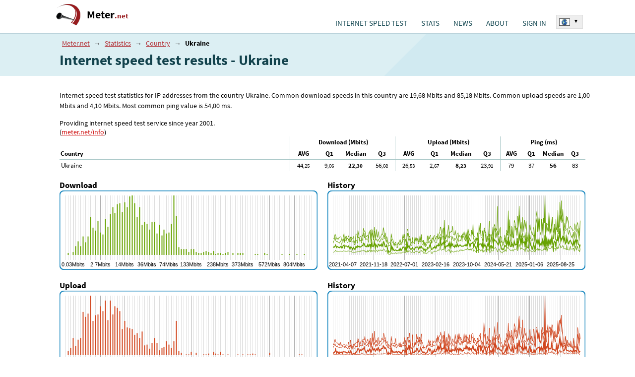

--- FILE ---
content_type: text/html; charset=UTF-8
request_url: https://www.meter.net/stats/country/ukraine/
body_size: 52066
content:
<!DOCTYPE html>
<html lang="en">
<head>
<meta charset="utf-8" />
<title>Internet speed test results - Ukraine - www.meter.net</title>
<meta name='description' content='Internet speed test statistics for IP addresses from the country Ukraine. Common download speeds in this country are 19,68 Mbits and 85,18 Mbits. Common upload speeds are 1,00 Mbits and 4,10 Mbits. Most common ping value is 54,00 ms. ' />
<meta name='keywords' content='' />
<meta name="robots" content="index, follow" />
<link rel="shortcut icon" href="/favicon.ico" />
<meta name="viewport" content="width=device-width, initial-scale=1.0, maximum-scale=5.0, user-scalable=yes" />
<style>body { margin:0;padding:0;background-color:#fff;font-family: 'Source Sans Pro', arial, tahoma, arial, helvetica, sans-serif;font-size:0.9em; }  h1 {font-weight:bold;font-size:2.0em;margin:2px 0;padding:2px 0;color:#12424C;} h1 span {font-weight:normal;font-size:0.7em;} .header-intro span {display:block;} .document { position:relative;padding:0; } .d-main-w { width:1070px;margin:auto;position:relative; } .document-top { padding:0;min-height:67px; } .document-main { clear:left; } .document-bottom { background-color:#3A3A3A;clear:left;position:relative;margin:0;padding:20px 0 20px 30px;line-height:150%;color:#E7EBEC;font-size:11pt;} .d-default-b1 {border-top:1px solid #BAD2DA;background:#dceff3;padding:10px 0 10px 30px;} .d-default-b2 { background-color:#fff;padding:15px 0 15px 30px; } .d-rest-b1-space { padding-bottom:80px; } .top-langsw { position:absolute;top:30px;right:0;text-align:left;font-size:8pt;z-index:200;} .top-langsw .top-langsw-items {display:none;} .gplay-icon { position:absolute;top:0;left:0 } .d-dvasl-default {width:1070px;} .d-dvasl-default > .sl {float:left;} .d-dvasl-default > .sl-1 {width:510px;} .d-dvasl-default > .sl-2 {width:560px;} .d-trisl-default {width:1070px;display:flex;} .d-trisl-default > .sl-h1 {flex:1;padding-right:20px;} .d-trisl-default > .sl-h2 {width:450px;} .d-logo-blk {margin:0;padding:8px 0 8px 8px;} .d-logo {background:url('/_pub/styles/img/d-logo.png') no-repeat top left;height:50px;}   .d-logo a {  	display:inline-block;  	margin:0; 	padding:8px 0 0 62px; 	 	color:#000; 	font-size:1.5em; 	font-weight:bold; 	text-decoration:none; }  .d-logo a span {  	color:#981b1e; 	font-size:0.7em; }    .cl-left {clear:left;} .testform {padding:10px 0 0 0;} .testform .button-start {background-color:#04C5D4;border-radius:5px;width:355px;height:70px;border:none;color:#fff;font-size:15pt;padding:0 70px 0 0;} .d-topmenu {max-width:730px;position:absolute;top:38px;right:60px;margin:0;padding:0;} .d-topmenu .menu-blok {z-index:150;visibility:hidden;position:absolute;margin:0;padding:10px 0 0 0;width:210px;left:0;background-color:#fff;} .d-topmenu li {padding:0;margin:0;} .d-topmenu ul li {padding:0;margin:0;} .d-topmenu .menu-item {float:left;margin:0;padding:0;height:1.2em;position:relative;margin:0;padding:0 6px;} .blog-items > .item {margin:0 0 4px 0;padding:2px 0 4px 0;} .blog-items > .itempr {margin:0 0 4px 0;padding:2px 0 4px 0;text-align:center;} .blog-items h2, .blog-items h3 {margin:0;padding:0;font-size:1.15em;display:-webkit-box;-webkit-box-orient:vertical;-webkit-line-clamp:2;overflow:hidden;} .blog-items h2 a, .blog-items h3 a {color:#e11f2b;text-decoration:none;} .blog-items h2 a:hover, .blog-items h3 a:hover {text-decoration:underline;} .blog-items h2 a:visited, .blog-items h3 a:visited {color:#87171b;} .blog-items p {margin:0;padding:0.1em 0;font-size:1.0em;color:#555;word-wrap:break-word;display:-webkit-box; -webkit-box-orient:vertical;-webkit-line-clamp:3;text-overflow:ellipsis;word-wrap:break-word;overflow:hidden; max-height:3.6em;line-height:1.2em;} .home-right-blk .blog-items {margin-top:15px;border-radius:15px;padding:10px 15px;} .dc-item {font-size:1.1em;padding:10px 30px 10px 10px;} .dc-item-over {min-height:70px;} .dc-server {min-height:85px;} .dc-item .dc-item-button {padding-top:10px;} .dc-item .dc-item-button button {border:1px solid #000;font-size:.8em; padding: 4px 12px;} .test-infotext {font-size:11pt;line-height:150%;padding-right:10px;} .dc-item .dc-item-header {  	font-size:1.1em; 	color:#000;	 }  .dc-item > div > div { 	 	display:inline-block; }   #eu-cookies2 { line-height:150%;position:fixed;bottom:0;left:10%;width:80%;background-color:#fff;box-shadow: 0px 0px 15px 0px rgba(0,0,0,0.5);text-align:center;color:#000;font-size: 1.0em;border-top:1px solid #666;border-left:1px solid #666;border-right:1px solid #666;padding-bottom:8px;z-index:300; } #eu-cookies2 .eucookie-btn { background-color:#2e7637;color:#fff;border:none;padding:5px 10px;border-radius: 2px;cursor:pointer;margin:0 5px;font-size:1.0em; } #eu-cookies2 .eucookie-btn-moreopt { background-color:#eee;color:#000;border:none;padding:5px 10px;border-radius: 2px;cursor:pointer;margin:0 5px;font-size:1.0em; }  #eu-cookies2 .header { background-color:#11414b;color:#fff;font-size:1.1em;font-weight:bold;padding:8px 10px; } #eu-cookies2 strong { display:block;font-size:1.1em;font-weight:bold; } #eu-cookies2 p { margin:0;padding:8px 10px 0 10px;text-indent:0; } #eu-cookies2 .moreopt { display:none;padding-top:10px; } #eu-cookies2 .sokbtn { display:block;padding-top:10px; }      .stats-okno {  	width:401px; 	background-color:#fff;  	border-radius:0 0 5px 5px;  }  .stats-okno h2 {  	border-radius:5px 5px 0 0;  	margin:0; 	padding:10px 15px; 	color:#D2EBF2; 	background-color:#11414B; 	font-size:14pt; }  .stats-okno h2 a {  	padding:0; 	color:#FAFAFA; 	text-decoration:none; 	border-bottom:1px dotted #688893; }  .stats-okno h2 a:hover {  	color:#FAFAFA; 	text-decoration:none; 	border-bottom:1px dotted #fff; }  .stats-okno h3 {  	margin:0; 	padding:0 0 3px 0; 	color:#1B383E; 	font-size:11pt; 	font-weight:normal; }   .stats-okno .d-dvasl-stokno {  	padding:0; 	width:401px; 	border-bottom:1px solid #DADADA;	 }  .stats-okno .d-dvasl-stokno .slin {  	float:left; 	width:150px; 	padding:10px 25px; }  .stats-okno .d-dvasl-stokno .slin-1 {  	border-right:1px solid #DADADA;	 }  .stats-okno .hl-cis {  	margin:0; 	padding:0; 	font-size:11pt; 	color:#718388; }  .stats-okno .hl-cis span {  	color:#CD5554; 	font-size:17pt; 	font-weight:bold; }  .stats-okno .vl-cis {  	margin:0 35px 0 0; 	padding:4px 0; 	color:#42585B; 	  	border-bottom:1px dotted #C3C5C4; }  .stats-okno .vl-cis span {  	color:#0E4145; 	font-weight:bold; }   .stats-okno .vl-cis-last {  	border-bottom:none; }  .stats-okno .i-pad {  	padding:5px 10px !important; }   .stats-okno .d-dvasl-stokno2 {  	padding:0; 	width:401px; }  .stats-okno .d-dvasl-stokno2 .slin {  	float:left; 	width:150px; 	padding:15px 25px; }  .stats-okno .d-dvasl-stokno2 a {  	color:#000; 	text-decoration:underline; 	padding:2px 4px; 	font-size:11pt;  }  .stats-okno .d-dvasl-stokno2 a:hover {  	color:#912626; }        @media screen and (max-width: 1135px) {   .testform-upresnit {  margin:0 0 10px 0; }  .test-infotext br {  display:none; }  .d-trisl-default {width:100%;}   .document{min-width: 320px;}  h1{ margin-right: 1em; }  .d-dvasl-default {width: 100%;} .d-main-w {width:100%;}   .r-last-tabulka { width: 100%; }  .document-main .d-default-b2 { padding: 5px; }    .d-default-b1 { padding: 10px 10px 10px 10px; }  .stats-okno { width: auto;  }  .testform .button-start {   width: 100%; border-radius: 3px; }   .stats-okno .d-dvasl-stokno .slin { width: auto; }  .stats-okno .d-dvasl-stokno { width: auto; }  .stats-okno .d-dvasl-stokno2 { width: auto; }    .d-trisl-default > .sl-x1, .d-trisl-default > .sl-u1 { width: 63%; padding-right: 2%; }  .d-trisl-default > .sl-3 { width: 35%; }  .d-trisl-default > .sl-3 div{ float: left; }   .document-bottom { padding: 20px 10px }   .stats-okno .d-dvasl-stokno .slin { box-sizing: border-box;  width: 50%; }   #document,.test-trisl{ width: auto; }   .d-dvasl-default > .sl-1, .testform .servery{ width: 50%; }  .d-dvasl-default > .sl-2 { width: 50%; }   .stats-okno .vl-cis { margin-right: 0;  }     .test-infotext{ margin-right: 10px;  }   .stats-okno { max-width: 401px; margin-top: 20px; }  .testform .button-start { max-width:355px; }  .testform{ margin-right: 1em; }  .testform .servery{ width: 100%; }  }   @media screen and (max-width: 900px) {  .d-logo-blk { top:5px;left:30px; }  .d-logo-blk { position: static;padding: 12px 0 8px 13px; } .d-topmenu{ position: static;padding:0;width: auto;margin-bottom:14px;} .d-topmenu > div {display: flex;} .d-topmenu .menu-item {float:none;}  h1 { font-size:1.7em; } .d-logo-blk { position:static;padding:12px 0 8px 13px; } .d-logo a{font-size:1.7em;padding:12px 0 0 62px;}  .d-topmenu .menu-item .menu-mainitem {padding-top: 0px;} .d-topmenu{padding: 0px 2%;width: auto;}  .top-langsw, .top-langsw-rec{position: absolute;} .top-langsw-rec{right: 2px; height: 1.2em; overflow: hidden;}  .top-langsw{top: 36px;white-space:nowrap;} .top-langsw span{white-space:nowrap; width: auto; overflow: hidden;display: block}   .d-trisl-default > .sl-x1, .d-trisl-default > .sl-u1 { width: 57%;padding-right: 3%;} .d-trisl-default > .sl-3 {width: 40%;}  .d-trisl-default{ display:block;}  .d-trisl-default > .sl-x1, .d-trisl-default > .sl-u1 { width: 100%; box-sizing:border-box; padding:0px 10px;} .d-trisl-default > .sl-3 {width: 100%;padding-top:20px;} .d-trisl-default > .sl-3 .sl-in {float:static;width:100%;} .d-trisl-default > .sl-3 .sl-in > div {padding:5px;} .d-trisl-default > .sl-h2 {width:auto;}  }      @media screen and (max-width: 800px) {  h1 { font-size:1.5em; }    }  @media screen and (max-width: 780px) {   .top-langsw { display:none; }   		#eu-cookies2 { width:100%;left:0;padding-bottom:4px;line-height:120%;font-size: 0.8em;border-left:0;border-right:0; }  }    @media screen and (max-width: 780px) {  .d-default-b2 { padding:8px 0 8px 0px; } .d-default-b3 {padding:8px 0 8px 0px; } .stats-okno .vl-cis span { display: block; } .dc-item .dc-item-list { font-size:1em;display:none; } .dc-item .dc-item-list span { display:block;margin-bottom:5px; } .dc-item .dc-item-button { clear:left; }  .bnself2 { margin-right:0; }  h1 br { display:none; } h1 span, .header-intro span { padding-left:10px;display:inline; } .document-top { height: auto; } .gplay-icon2 { display:none; } h1, div.h2-in { text-align: center; }  h1{ font-size:1.5em; } .pagetype-default h1 { font-size:1.5em; } .top-langsw { top:auto;bottom:0;} .document-bottom { padding-bottom:50px;}  .d-topmenu{display: none;}  .top-lang-over { display:none; }  .respshowmenu { cursor:pointer; display:block; position: absolute; top: 10px; right: 10px; margin: 5px; background: #C85352 url('[data-uri]') center center no-repeat;  width: 40px; height: 40px; font-size: 0px; border-radius: 3px; }  .respshowmenu:hover{ background-color: #000; }   .d-topmenu{ position: static } .d-topmenu .menu-item .menu-mainitem { padding: 10px 2px 0; }  .d-topmenu{ display: none; }   .d-topmenu { width: 94%; padding: 0px; margin: 3%; background: #f0f0f0; border-radius: 4px; }  .d-topmenu > div{ padding: 5px 20px 0 20px; }   .d-topmenu .menu-item { height: auto; position: static; float: none; padding: 0; width: 100%; }   .d-topmenu .menu-blok ul li a { font-size: 1em; padding: 0.5em 1.5em; }  .d-topmenu .menu-blok ul li:last-child{ border-bottom: 0px; }  .d-topmenu .menu-blok { position: static; visibility: visible !important; background: none; } .d-topmenu .menu-item { padding: 0px; }   .d-topmenu .menu-item {  padding:0 6px; }  .d-topmenu > div { display:block; } .d-topmenu .menu-item {  float:left; }  .d-dvasl-default > .sl-1, .testform .servery{ width: inherit; }  .d-dvasl-default > .sl-2 { width: 100%; }  .stats-okno {  max-width:none; width: 100%;  }   .testform .button-start {  max-width:none; }   .d-logo { font-size:0.85em; }  .d-logo,.d-logo a {  width: 75%; }  .d-logo span{  width: 75%; }   .gplay-icon {  display:block; position:absolute; top:14px; right:50px; }    .gplay-icon img {  position: relative; overflow: auto; z-index: 100; max-width: 70% !important; height: auto !important; }  .r-last-tabulka .col-count {  display:none; } .r-last-tabulka tr:nth-child(odd) td {  background-color:#f8f8f8; }  .r-last-tabulka tr:nth-child(even) td {  background-color:#EDF7F9; }    .dc-item-over {  min-height:1.5em; }  .dc-server {  min-height:initial; }  .dc-item > div .dc-item-list-over {  display:none;  }  .dc-item .dc-item-over {  white-space: nowrap; overflow: hidden; }     }     @media screen and (max-width: 500px) {    .gplay-icon {  top:18px; right:22px; }  .gplay-icon img {  position: relative; overflow: auto; z-index: 100; max-width: 55% !important; height: auto !important; }  .gplay-icon3 {  display:block; text-align:center; }  .gplay-icon3 img {  position: relative; overflow: auto; z-index: 100; max-width: 80% !important; height: auto !important; }  .testform { margin-right: 0; }  }  @media screen and (max-width:400px){h1 span,.header-intro span{padding-left:0;display:block;padding-bottom:8px;}}     .pluginpromo { 	 	background-color:#fff; 	border-radius:5px; }  .pluginpromo h2 { 	 	margin:0; 	padding:10px 10px 0 10px; 	color:#12424C; 	font-size:1.1em; 	text-align:center; }  .pluginpromo p { 	 	margin:0; 	padding:5px 15px 10px 15px; 	color:#000; 	font-size:1.0em; 	text-align:center; }   </style>
<script type='text/javascript'>

function ntmt_ld_theme_set_init_dark() {

	var styleContent="\n\nbody {\n\n color:#fff;\n background-color: #080d1f;\n background-image: linear-gradient(141deg,#14303b 0,#151c1f 31%,#151c1f 51%,#14303b 100%);\n}\n\n\n\n.d-topmenu {\n\n top:23px;\n}\n\n.document-userenabled .d-topmenu {\n\n top:18px;\n}\n\nh1 {\n    font-weight:normal;\n    font-size:1.6em;\n    color:#6dfe6d;\n    text-align:left;\n    padding:0.3em 0;\n    margin-bottom:0.1em; \n}\n\nh2{font-weight: normal; color: #7efefe;margin:0;padding:8px 0 5px 0;}\nh3{font-weight: normal; color: #7efefe;margin:0;padding:5px 0 3px 0;}\n\n\n.d-type-default h1 {\n    font-weight: normal;\n    font-size: 1.5em;\n    color: #6dfe6d;\n    text-align: center;\n    border-bottom: 1px solid #14303b;\n    border-top: 1px solid #14303b;\n    padding: .2em 0;\n    margin-bottom: .3em;\n    margin-left: .8em;\n    margin-right: .8em;\n}\n\n\n.d-logo {\n\n background:url('/_pub/styles/img/logo-35.png') no-repeat top left;\n height:40px;\n margin-top:5px;\n}\n\n.d-logo a {\n\n display:inline-block;\n\n margin:0;\n padding:5px 0 0 45px;\n \n color:#fff;\n font-size:1.5em;\n text-decoration:none;\n\n font-weight: normal;\n}\n\n.d-logo a span {\n\n display:inline;\n color:#fff;\n font-size:1em;\n}\n\n.d-logo a span span {\n\n display:inline;\n color:#fff;\n}\n\n\n.d-default-b1 {\n\n background:none;\n border:none;\n \n  padding-bottom:0;\n}\n\n.d-default-b2 {\n\n background:none;\n padding-top:0;\n\n}\n\n.d-default-b3 {\n\n background: #152126;\n\n}\n\n.d-default-b3 h2 {\n\n color:#737072;\n}\n\n.d-default-b3 h2 b {\n \n color:#C25A4F;\n}\n\n.d-default-b4 {\n\n background-color:#EBF3F5;\n}\n\n.d-default-b4 h3 {\n\n color:#3D3D3F;\n}\n\n\n.testform {\n\n display:flex; \n}\n\n.testform .td-spustit {\n \n width:200px;\n\n}\n\n.testform .dc-server {\n\n flex: 1;\n\n}\n\n.testform .button-start {\n\n background-color:#d34a4d;\n \n width:150px;\n height:150px;\n color:#fff;\n font-size:1.5em;\n text-align:center;\n cursor:pointer;\n padding:0;\n \n  background-color:#14303b;\n  text-transform: uppercase;\n  font-weight: bold;\n position: relative; \n\n border: 6px solid #72f3f5;\n border-radius: 75px;    \n \n text-shadow:1px 1px #000; \n}\n\n\n.test-infotext {\n\n color:#fff;\n}\n\n.test-infotext b {\n\n color:#fff;\n}\n\n\n.blog-items h2 a, .blog-items h3 a {\n \n color:#7efefe;\n}\n\n.blog-items h2 a:visited, .blog-items h3 a:visited {\n \n color:#7efefe;\n text-decoration:underline;\n}\n\n.blog-items p {\n\n color:#fff;\n}\n\n.home-right-blk .blog-items {\n\n background-color:#1f3139;\n}\n\n\n.testform .button {\n\n margin:10px 0;\n padding:15px 100px;\n\n font-size:11pt;\n border:none;\n color:#fff;\n background-color:#223638;\n\n width:450px;\n}\n\n.d-default a {\n\n color:#7efefe;\n}\n\n\n\n\n\n\n@media screen and (max-width: 1135px) {\n\n\n .d-dvasl-default > .sl-1, .testform .servery{\n  width: 60%;\n }\n  \n .d-dvasl-default > .sl-2 {\n  width: 40%;\n }\n}\n\n\n@media screen and (max-width: 900px) {\n\n\n .d-dvasl-default > .sl-1, .testform .servery{\n  width: 65%;\n }\n  \n .d-dvasl-default > .sl-2 {\n  width: 35%;\n }\n}\n\n\n@media screen and (max-width: 780px) {\n\n\n .document-main { padding:0 10px; }\n .d-type-default .document-main { padding:0; }\n \n .d-topmenu { background: #142b34; }\n\n\n .testform { padding-bottom:15px; }\n \n    \n .d-dvasl-default > .sl-1, .testform .servery{\n  width: inherit;\n }\n \n  .d-dvasl-default > .sl-2 {\n     width: 100%;\n     margin-bottom:20px;\n } \n \n .testform {\n \n  display:block; \n }\n \n .testform .td-spustit {\n\n    margin: 0 auto;\n }\n \n  .testform .td-spustit .button-start {\n    width: 150px;\n    height:150px;\n    border-radius:75px;\n }\n \n .dc-item {\n    font-size: 1.1em;\n    padding:5px 10px;\n }\n \n .header-intro {\n \n  font-size:1.2em; \n }\n \n \n \n}\n\n \n\n.pluginpromo {\n \n background-color:#1f3139;\n}\n\n.pluginpromo h2 {\n \n color:#7efefe;\n}\n\n.pluginpromo p {\n \n color:#fff;\n}\n\n.pluginpromo-res a {\n\n  color:#7efefe !important;\n}\n\n";

	var styleEl = document.createElement('style');	
	styleEl.innerHTML=styleContent;
	
	try { document.getElementsByTagName('head')[0].appendChild(styleEl); } catch(e) { }		
}

</script>

<script type='text/javascript'>var stVars=new Array();var stLangs=new Array();var ntmtSiteVars=new Array();ntmtSiteVars['darkmode_enabled']=false;ntmtSiteVars['theme_active']='light';ntmtSiteVars['testinhome']=false;stVars['testformused']=false;stVars['testformhidden']=false;
var euCookieMarketing=false;
function eu_cookies2_get_cookie(cookieName) {
	var cookiesArr=document.cookie.split(';');
	var tmpArr=null;
	for(var i=0;i<cookiesArr.length;i++) { 
		tmpArr=cookiesArr[i].split('=');
		if (tmpArr[0].trim()==cookieName) { return tmpArr[1].trim(); }
	}
	return '';
}

ntmtAdsNotBlock=false;
function eu_cookies2_marketing() {
	var cookieValue=eu_cookies2_get_cookie('eu-cookies');
	if (cookieValue.length==5) { return (cookieValue.substring(4,5)==1)?(true):(false);	}		
	return false;
}
euCookieMarketing=eu_cookies2_marketing();

</script>
<link rel="preload" as="style" href="/_pub/styles/screen.css?t=20240701-02" onload="this.onload=null;this.rel='stylesheet'" />
<script type='text/javascript' src='/_pub/scripts/js.js?t=20240701-02'></script>
<link rel="stylesheet" type="text/css" href="/_pub/styles/hosts.css?r=20240701-02" />
<meta property="og:title" content="Internet speed test results - Ukraine" />
<meta property="og:description" content="" />
<meta property="og:type" content="website">
<meta property="og:url" content="https://www.meter.net/stats/country/ukraine/" />
<meta property="og:image" content="https://www.meter.net/og-image.png" />
<link rel="preload" href="/_pub/fonts/sourcesanspro.woff2" as="font" type="font/woff2" crossorigin="anonymous">
<link rel="preload" href="/_pub/fonts/sourcesanspro_bold.woff2" as="font" type="font/woff2" crossorigin="anonymous">
<style>


/* latin */
@font-face {
  font-family: 'Source Sans Pro';
  font-style: normal;
  font-weight: 400;
  font-display: optional;
  src: local('Source Sans Pro'), local('SourceSansPro-Regular'), url(/_pub/fonts/sourcesanspro.woff2) format('woff2');
  unicode-range: U+0000-00FF, U+0131, U+0152-0153, U+02C6, U+02DA, U+02DC, U+2000-206F, U+2074, U+20AC, U+2212, U+2215, U+E0FF, U+EFFD, U+F000;
}

/* latin */
@font-face {
  font-family: 'Source Sans Pro';
  font-style: normal;
  font-weight: 700;
  font-display: optional;
  src: local('Source Sans Pro Bold'), local('SourceSansPro-Bold'), url(/_pub/fonts/sourcesanspro_bold.woff2) format('woff2');
  unicode-range: U+0000-00FF, U+0131, U+0152-0153, U+02C6, U+02DA, U+02DC, U+2000-206F, U+2074, U+20AC, U+2212, U+2215, U+E0FF, U+EFFD, U+F000;
}

</style>
<script type='text/javascript'>

var ntmtSiteReq=Math.random().toString(18).substring(2,15)+ Math.random().toString(18).substring(2,15);

function ntmt_helper_cookie(cookieName) {

	var cookiesArr=document.cookie.split(';');
	var tmpArr=null;

	for(var i=0;i<cookiesArr.length;i++) {

		tmpArr=cookiesArr[i].split('=');
		if (tmpArr[0].trim()==cookieName) {
		
			return tmpArr[1].trim();
		}
	}
	
	return '';
}

if (ntmt_helper_cookie('user_logged')==1) {

	var sUserCheck = document.createElement('script');
	sUserCheck.async = "true";
	sUserCheck.type = 'text/javascript';
	sUserCheck.src = '/_pub/req/userCheck.php?v=net&l=en&r='+ntmtSiteReq;
	
	var tmpEl = document.getElementsByTagName('script')[0];
	tmpEl.parentNode.insertBefore(sUserCheck,tmpEl);
}

</script>
<meta name="color-scheme" content="light dark">
<script type='text/javascript'>
ntmtSiteVars['darkmode_enabled']=true;
ntmtSiteVars['theme_forced']='';

if (localStorage.getItem('theme_forced')=='light' || localStorage.getItem('theme_forced')=='dark') {
	ntmtSiteVars['theme_forced']=localStorage.getItem('theme_forced');
}

ntmtSiteVars['theme_active']='light';

if ((window.matchMedia && window.matchMedia('(prefers-color-scheme: dark)').matches) || ntmtSiteVars['theme_forced']=='dark') {
	
	ntmtSiteVars['theme_active']='dark';
}

if (ntmtSiteVars['theme_forced']!='') {
	
	ntmtSiteVars['theme_active']=ntmtSiteVars['theme_forced'];
}

if (ntmtSiteVars['theme_active']=='dark') {
	ntmtSiteVars['canvas_bg']='222f36';
	ntmtSiteVars['canvas_text_color']='fff';
	ntmtSiteVars['canvas_color_vline_base']='30434d';
	ntmtSiteVars['canvas_color_vline_strong']='3e5562';
	ntmtSiteVars['canvas_color_infobox_bg']='222f36';
	ntmtSiteVars['canvas_color_infobox_text']='bbb';
	ntmtSiteVars['canvas_color_infobox_strong']='fff';
}

ntmtSiteVars['theme_dark_url']='/_pub/styles/darkmode.css?t=20240701-02';

function ntmt_ld_theme_set(setMode) {
	
	console.log('ntmt_ld_theme_set '+setMode);
	if (setMode=='dark') {
	
		var head=document.getElementsByTagName('head')[0];
		var lnk=document.createElement('link');
		lnk.media='all';
		lnk.id='themedark';
		lnk.type='text/css';
		lnk.href=ntmtSiteVars['theme_dark_url'];
		
		lnk.rel='stylesheet';

	
		head.appendChild(lnk);
    
	} else {
	
		try {
			var lnk = document.getElementById('themedark');	
			lnk.remove(); 
		} catch(e) {
			
		}
	
	}	
}

if (ntmtSiteVars['theme_active']=='dark') {
	
	ntmt_ld_theme_set('dark');
	
		
	try { ntmt_ld_theme_set_init_dark(); } catch(e) { }
	 
} else {

	ntmt_ld_theme_set('light');	
}

function ntmt_ld_theme_set_dark() {
	
	ntmt_ld_theme_set('dark');
}

function ntmt_ld_theme_set_light() {
	
	ntmt_ld_theme_set('light');
}

try {
	window.matchMedia("(prefers-color-scheme: light)").addEventListener("change",e => e.matches && ntmt_ld_theme_set_light());
	window.matchMedia("(prefers-color-scheme: dark)").addEventListener("change",e => e.matches && ntmt_ld_theme_set_dark());
} catch(e) {
	
}



</script>



</head>

<body onload="body_onload()">


<div class="document d-type-stats" id="document">
<div id="promo_android_app_placer"></div>
<script type='text/javascript'>
var ntmtPromoAndroidApp=false;
try {

	if (navigator.userAgent.toLowerCase().indexOf("android") > -1) {

		if (window.matchMedia("(min-width:700px)").matches) {
				
		} else {
			
			ntmtPromoAndroidApp=true;
		}
	}
} catch(e) { }
	
if (ntmtPromoAndroidApp) {

	document.getElementById('promo_android_app_placer').innerHTML='<a href="https://play.google.com/store/apps/details?id=net.meter.app&utm_source=website&utm_medium=banner&pcampaignid=MKT-Other-global-all-co-prtnr-py-PartBadge-Mar2515-1" target="_blank" rel="nofollow noopener" style="	display:block;position:absolute;top:14px;right:60px;"><img src="/_data/en_app_rgb_wo_60_rect.png" width="60" height="60" alt="Android App on Google Play" style="position: relative;overflow: auto;z-index: 100;max-width: 70% !important;height: auto !important;" /></a>';
}
</script>

<div class="document-top">
<div class="d-main-w" id="d-document-top-in">
<span id="respshowmenu" class="respshowmenu"></span>
<div class="d-logo-blk"><div class="d-logo"><a href="/">Meter<span>.net</span></a></div></div>
<div id="d-topmenu" class="d-topmenu">
<div>
<div class="menu-item m-first" id="tu-hkat-0"><a href="/" class="menu-mainitem" id="tm-default">INTERNET SPEED TEST</a></div><div onmouseover="tu_popupmenu('kat-1')" onmouseout="tu_popupmenu('')" class="menu-item" id="tu-hkat-1"><a href="/stats/" class="menu-mainitem" id="tm-stats">STATS</a><div onmouseover="tu_popupmenu('kat-1')" onmouseout="tu_popupmenu('')" id="tu-kat-1" class="menu-blok"><ul id="tm-stats-ul"><li><a href="/stats/ip/">MY STATS</a></li><li><a href="/stats/country/">COUNTRY</a></li><li><a href="/stats/provider/">INTERNET PROVIDERS</a></li></ul></div></div><div class="menu-item" id="tu-hkat-2"><a href="/news/" class="menu-mainitem" id="tm-news">NEWS</a></div><div onmouseover="tu_popupmenu('kat-3')" onmouseout="tu_popupmenu('')" class="menu-item" id="tu-hkat-3"><a href="/info/" class="menu-mainitem" id="tm-info">ABOUT</a><div onmouseover="tu_popupmenu('kat-3')" onmouseout="tu_popupmenu('')" id="tu-kat-3" class="menu-blok last"><ul id="tm-info-ul"><li><a href="/ping-test/">PING TEST</a></li><li><a href="/info/methodics/">METHODICS</a></li><li><a href="/test-server/">TEST SERVERS</a></li><li><a href="/host-server/">Host server</a></li><li><a href="/web-plugin/">Embed speed test - web plugin</a></li><li><a href="/open-data/">Open data</a></li><li><a href="/info/contact/">CONTACT</a></li></ul></div></div><div onmouseover="tu_popupmenu('kat-4')" onmouseout="tu_popupmenu('')" class="menu-item" id="tu-hkat-4"><a href="/user/" class="menu-mainitem" id="tm-user">SIGN IN</a><div onmouseover="tu_popupmenu('kat-4')" onmouseout="tu_popupmenu('')" id="tu-kat-4" class="menu-blok last"><ul id="tm-user-ul"><li><a href="/user/">Sign in</a></li><li><a href="/user/register/">Sign up</a></li><li><a href="/user/password/">Forgotten password</a></li></ul></div></div></div>
</div>


<div id="top-lang-over" class="top-lang-over"><div id="top-langsw" class="top-langsw"><div class="top-langsw-sel" onclick="ntmt_langsw()"><img src="/_data/flags/flag-net.png" width="20" height="13" alt="World" />  <b>▾</b><div class="cl-left"></div></div><div id="top-langsw-items" class="top-langsw-items"><div class="item"><a href="https://www.geschwindigkeit.at" title="Österreich - internet Geschwindigkeit - speedtest" hreflang="de"><span class="o-flag"><span class="tl-flag tl-flag-at"></span></span> <span>Speedtest</span></a><div class="cl-left"></div></div><div class="item"><a href="https://www.geschwindigkeit.de" title="Deutschland - Speedmeter - Internet Geschwindigkeit - Speedtest" hreflang="de"><span class="o-flag"><span class="tl-flag tl-flag-de"></span></span> <span>DSL speedtest</span></a><div class="cl-left"></div></div><div class="item"><a href="https://www.testvelocidad.es" title="España - Test de velocidad" hreflang="es"><span class="o-flag"><span class="tl-flag tl-flag-es"></span></span> <span>Test de velocidad</span></a><div class="cl-left"></div></div><div class="item"><a href="https://www.testdebit.fr" title="France - test de débit - speedtest" hreflang="fr"><span class="o-flag"><span class="tl-flag tl-flag-fr"></span></span> <span>Test débit</span></a><div class="cl-left"></div></div><div class="item"><a href="https://www.testvelocita.it" title="Italia - test adsl - speed test" hreflang="it"><span class="o-flag"><span class="tl-flag tl-flag-it"></span></span> <span>Test ADSL</span></a><div class="cl-left"></div></div><div class="item"><a href="https://www.speedmeter.hu" title="Magyarország - Sebesség mérés - speedmeter - speedtest" hreflang="hu"><span class="o-flag"><span class="tl-flag tl-flag-hu"></span></span> <span>Sebesség mérés</span></a><div class="cl-left"></div></div><div class="item"><a href="https://www.geschwindigkeit.ch" title="Schweiz - internet speed test" hreflang="de"><span class="o-flag"><span class="tl-flag tl-flag-ch"></span></span> <span>Internet speed test</span></a><div class="cl-left"></div></div><div class="item"><a href="https://www.predkosc.pl" title="Polska - Test prędkości łącza - speedtest" hreflang="pl"><span class="o-flag"><span class="tl-flag tl-flag-pl"></span></span> <span>Test łącza</span></a><div class="cl-left"></div></div><div class="item"><a href="https://www.rychlost.sk" title="Slovensko - slovensky - Meranie rýchlosťi pripojenia - speedmeter Rychlost.sk" hreflang="sk"><span class="o-flag"><span class="tl-flag tl-flag-sk"></span></span> <span>Meranie rýchlosťi pripojenia</span></a><div class="cl-left"></div></div><div class="item"><a href="https://www.netmeter.co.uk" title="United kingdom - Internet speed test - broadband speed test" hreflang="en"><span class="o-flag"><span class="tl-flag tl-flag-uk"></span></span> <span>Broadband speed test</span></a><div class="cl-left"></div></div><div class="item"><a href="https://xn--zcka2bjc9dzp.jp" title="スピードテスト - 日本" hreflang="ja"><span class="o-flag"><span class="tl-flag tl-flag-jp"></span></span> <span>スピードテスト</span></a><div class="cl-left"></div></div><div class="item"><a href="https://rychlost.cz" title="Česko - Rychlost internetu" hreflang="cs"><span class="o-flag"><span class="tl-flag tl-flag-cz"></span></span> <span>Rychlost internetu</span></a><div class="cl-left"></div></div></div></div></div>

</div>
</div>

<div class="document-main">
<div class="d-default d-default-b1">
<div class="d-main-w">

<div class="drob-nav"><a href="/">Meter.net</a> <span>→</span> <a href="/stats/">Statistics</a> <span>→</span> <a href="/stats/country/">Country</a> <span>→</span> <b>Ukraine</b></div>

<h1>Internet speed test results - Ukraine</h1><script type='text/javascript' src='/_pub/scripts/mtr_canvas_graph.js'></script>
<script type='text/javascript' src='/_pub/scripts/mtr_canvas_bar.js'></script>
<script type='text/javascript' src='/_pub/scripts/mtr_canvas_bar_3.js'></script>

</div>
</div>


<div class="d-default d-default-b2">
<div class="d-main-w d-main-common">


<p style="line-height:150%;">Internet speed test statistics for IP addresses from the country Ukraine. Common download speeds in this country are 19<span>,68</span> Mbits and 85<span>,18</span> Mbits. Common upload speeds are 1<span>,00</span> Mbits and 4<span>,10</span> Mbits. Most common ping value is 54<span>,00</span> ms. </p><div class="spromo">Providing internet speed test service since year 2001.<br />(<a href="/info/">meter.net/info</a>)</div>
<div class="over-table">
<table border="0" cellpadding="0" cellspacing="2" class="r-last-tabulka r-last-tabulka-full2 r-last-tabulka-stats">
<colgroup><col /><col width="5%" /><col width="5%" /><col width="5%" /><col width="5%" /><col width="5%" /><col width="5%" /><col width="5%" /><col width="5%" /><col width="4%" /><col width="4%" /><col width="4%" /><col width="4%" /></colgroup><tr class="top"><th>&nbsp;</th><th class="t-b-left t-a-c" colspan="4">Download (Mbits)</th><th class="t-b-left t-a-c" colspan="4">Upload (Mbits)</th><th class="t-b-left t-a-c" colspan="4">Ping (ms)</th></tr><tr class="t-b-bottom-td" class="top"><th>Country</th><th class="t-a-c t-b-left">AVG</th><th class="t-a-c" title="Lower quartile">Q1</th><th class="t-a-c">Median</th><th class="t-a-c" title="Upper quartile">Q3</th><th class="t-a-c t-b-left">AVG</th><th class="t-a-c" title="Lower quartile">Q1</th><th class="t-a-c">Median</th><th class="t-a-c" title="Upper quartile">Q3</th><th class="t-a-c t-b-left">AVG</th><th class="t-a-c" title="Lower quartile">Q1</th><th class="t-a-c">Median</th><th class="t-a-c" title="Upper quartile">Q3</th></tr><tr><td>Ukraine</td><td class="t-b-left t-a-c">44<span>,25</span></td><td class="t-a-c">9<span>,06</span></td><td class="t-a-c t-fb">22<span>,30</span></td><td class="t-a-c">56<span>,08</span></td><td class="t-b-left t-a-c">26<span>,53</span></td><td class="t-a-c">2<span>,67</span></td><td class="t-a-c t-fb">8<span>,23</span></td><td class="t-a-c">23<span>,91</span></td><td class="t-b-left t-a-c">79</td><td class="t-a-c">37</td><td class="t-a-c t-fb">56</td><td class="t-a-c">83</td></tr></table>
</div>

<div class="d-h2sl"><div class="sl sl1"><h3 class="no-b-marg">Download</h3><script type='text/javascript'>
var canvasGraphd = new mtrCanvasBar(520,160);
canvasGraphd.putIndex('0');
canvasGraphd.putIndexValue('0','0Mbits');
canvasGraphd.showIndexValue('0');
canvasGraphd.putIndex('1');
canvasGraphd.putIndexValue('1','0Mbits');
canvasGraphd.putIndex('2');
canvasGraphd.putIndexValue('2','0.01Mbits');
canvasGraphd.putIndex('3');
canvasGraphd.putIndexValue('3','0.03Mbits');
canvasGraphd.putIndex('4');
canvasGraphd.putIndexValue('4','0.06Mbits');
canvasGraphd.putIndex('5');
canvasGraphd.putIndexValue('5','0.13Mbits');
canvasGraphd.putIndex('6');
canvasGraphd.putIndexValue('6','0.22Mbits');
canvasGraphd.putIndex('7');
canvasGraphd.putIndexValue('7','0.34Mbits');
canvasGraphd.putIndex('8');
canvasGraphd.putIndexValue('8','0.51Mbits');
canvasGraphd.putIndex('9');
canvasGraphd.putIndexValue('9','0.73Mbits');
canvasGraphd.putIndex('10');
canvasGraphd.putIndexValue('10','1Mbits');
canvasGraphd.showIndexValue('10');
canvasGraphd.putIndex('11');
canvasGraphd.putIndexValue('11','1.3Mbits');
canvasGraphd.putIndex('12');
canvasGraphd.putIndexValue('12','1.7Mbits');
canvasGraphd.putIndex('13');
canvasGraphd.putIndexValue('13','2.2Mbits');
canvasGraphd.putIndex('14');
canvasGraphd.putIndexValue('14','2.7Mbits');
canvasGraphd.putIndex('15');
canvasGraphd.putIndexValue('15','3.4Mbits');
canvasGraphd.putIndex('16');
canvasGraphd.putIndexValue('16','4.1Mbits');
canvasGraphd.putIndex('17');
canvasGraphd.putIndexValue('17','4.9Mbits');
canvasGraphd.putIndex('18');
canvasGraphd.putIndexValue('18','5.8Mbits');
canvasGraphd.putIndex('19');
canvasGraphd.putIndexValue('19','6.9Mbits');
canvasGraphd.putIndex('20');
canvasGraphd.putIndexValue('20','8Mbits');
canvasGraphd.showIndexValue('20');
canvasGraphd.putIndex('21');
canvasGraphd.putIndexValue('21','9.3Mbits');
canvasGraphd.putIndex('22');
canvasGraphd.putIndexValue('22','11Mbits');
canvasGraphd.putIndex('23');
canvasGraphd.putIndexValue('23','12Mbits');
canvasGraphd.putIndex('24');
canvasGraphd.putIndexValue('24','14Mbits');
canvasGraphd.putIndex('25');
canvasGraphd.putIndexValue('25','16Mbits');
canvasGraphd.putIndex('26');
canvasGraphd.putIndexValue('26','18Mbits');
canvasGraphd.putIndex('27');
canvasGraphd.putIndexValue('27','20Mbits');
canvasGraphd.putIndex('28');
canvasGraphd.putIndexValue('28','22Mbits');
canvasGraphd.putIndex('29');
canvasGraphd.putIndexValue('29','24Mbits');
canvasGraphd.putIndex('30');
canvasGraphd.putIndexValue('30','27Mbits');
canvasGraphd.showIndexValue('30');
canvasGraphd.putIndex('31');
canvasGraphd.putIndexValue('31','30Mbits');
canvasGraphd.putIndex('32');
canvasGraphd.putIndexValue('32','33Mbits');
canvasGraphd.putIndex('33');
canvasGraphd.putIndexValue('33','36Mbits');
canvasGraphd.putIndex('34');
canvasGraphd.putIndexValue('34','39Mbits');
canvasGraphd.putIndex('35');
canvasGraphd.putIndexValue('35','43Mbits');
canvasGraphd.putIndex('36');
canvasGraphd.putIndexValue('36','47Mbits');
canvasGraphd.putIndex('37');
canvasGraphd.putIndexValue('37','51Mbits');
canvasGraphd.putIndex('38');
canvasGraphd.putIndexValue('38','55Mbits');
canvasGraphd.putIndex('39');
canvasGraphd.putIndexValue('39','59Mbits');
canvasGraphd.putIndex('40');
canvasGraphd.putIndexValue('40','64Mbits');
canvasGraphd.showIndexValue('40');
canvasGraphd.putIndex('41');
canvasGraphd.putIndexValue('41','69Mbits');
canvasGraphd.putIndex('42');
canvasGraphd.putIndexValue('42','74Mbits');
canvasGraphd.putIndex('43');
canvasGraphd.putIndexValue('43','80Mbits');
canvasGraphd.putIndex('44');
canvasGraphd.putIndexValue('44','85Mbits');
canvasGraphd.putIndex('45');
canvasGraphd.putIndexValue('45','91Mbits');
canvasGraphd.putIndex('46');
canvasGraphd.putIndexValue('46','97Mbits');
canvasGraphd.putIndex('47');
canvasGraphd.putIndexValue('47','104Mbits');
canvasGraphd.putIndex('48');
canvasGraphd.putIndexValue('48','111Mbits');
canvasGraphd.putIndex('49');
canvasGraphd.putIndexValue('49','118Mbits');
canvasGraphd.putIndex('50');
canvasGraphd.putIndexValue('50','125Mbits');
canvasGraphd.showIndexValue('50');
canvasGraphd.putIndex('51');
canvasGraphd.putIndexValue('51','133Mbits');
canvasGraphd.putIndex('52');
canvasGraphd.putIndexValue('52','141Mbits');
canvasGraphd.putIndex('53');
canvasGraphd.putIndexValue('53','149Mbits');
canvasGraphd.putIndex('54');
canvasGraphd.putIndexValue('54','157Mbits');
canvasGraphd.putIndex('55');
canvasGraphd.putIndexValue('55','166Mbits');
canvasGraphd.putIndex('56');
canvasGraphd.putIndexValue('56','176Mbits');
canvasGraphd.putIndex('57');
canvasGraphd.putIndexValue('57','185Mbits');
canvasGraphd.putIndex('58');
canvasGraphd.putIndexValue('58','195Mbits');
canvasGraphd.putIndex('59');
canvasGraphd.putIndexValue('59','205Mbits');
canvasGraphd.putIndex('60');
canvasGraphd.putIndexValue('60','216Mbits');
canvasGraphd.showIndexValue('60');
canvasGraphd.putIndex('61');
canvasGraphd.putIndexValue('61','227Mbits');
canvasGraphd.putIndex('62');
canvasGraphd.putIndexValue('62','238Mbits');
canvasGraphd.putIndex('63');
canvasGraphd.putIndexValue('63','250Mbits');
canvasGraphd.putIndex('64');
canvasGraphd.putIndexValue('64','262Mbits');
canvasGraphd.putIndex('65');
canvasGraphd.putIndexValue('65','275Mbits');
canvasGraphd.putIndex('66');
canvasGraphd.putIndexValue('66','287Mbits');
canvasGraphd.putIndex('67');
canvasGraphd.putIndexValue('67','301Mbits');
canvasGraphd.putIndex('68');
canvasGraphd.putIndexValue('68','314Mbits');
canvasGraphd.putIndex('69');
canvasGraphd.putIndexValue('69','329Mbits');
canvasGraphd.putIndex('70');
canvasGraphd.putIndexValue('70','343Mbits');
canvasGraphd.showIndexValue('70');
canvasGraphd.putIndex('71');
canvasGraphd.putIndexValue('71','358Mbits');
canvasGraphd.putIndex('72');
canvasGraphd.putIndexValue('72','373Mbits');
canvasGraphd.putIndex('73');
canvasGraphd.putIndexValue('73','389Mbits');
canvasGraphd.putIndex('74');
canvasGraphd.putIndexValue('74','405Mbits');
canvasGraphd.putIndex('75');
canvasGraphd.putIndexValue('75','422Mbits');
canvasGraphd.putIndex('76');
canvasGraphd.putIndexValue('76','439Mbits');
canvasGraphd.putIndex('77');
canvasGraphd.putIndexValue('77','457Mbits');
canvasGraphd.putIndex('78');
canvasGraphd.putIndexValue('78','475Mbits');
canvasGraphd.putIndex('79');
canvasGraphd.putIndexValue('79','493Mbits');
canvasGraphd.putIndex('80');
canvasGraphd.putIndexValue('80','512Mbits');
canvasGraphd.showIndexValue('80');
canvasGraphd.putIndex('81');
canvasGraphd.putIndexValue('81','531Mbits');
canvasGraphd.putIndex('82');
canvasGraphd.putIndexValue('82','551Mbits');
canvasGraphd.putIndex('83');
canvasGraphd.putIndexValue('83','572Mbits');
canvasGraphd.putIndex('84');
canvasGraphd.putIndexValue('84','593Mbits');
canvasGraphd.putIndex('85');
canvasGraphd.putIndexValue('85','614Mbits');
canvasGraphd.putIndex('86');
canvasGraphd.putIndexValue('86','636Mbits');
canvasGraphd.putIndex('87');
canvasGraphd.putIndexValue('87','659Mbits');
canvasGraphd.putIndex('88');
canvasGraphd.putIndexValue('88','681Mbits');
canvasGraphd.putIndex('89');
canvasGraphd.putIndexValue('89','705Mbits');
canvasGraphd.putIndex('90');
canvasGraphd.putIndexValue('90','729Mbits');
canvasGraphd.showIndexValue('90');
canvasGraphd.putIndex('91');
canvasGraphd.putIndexValue('91','754Mbits');
canvasGraphd.putIndex('92');
canvasGraphd.putIndexValue('92','779Mbits');
canvasGraphd.putIndex('93');
canvasGraphd.putIndexValue('93','804Mbits');
canvasGraphd.putIndex('94');
canvasGraphd.putIndexValue('94','831Mbits');
canvasGraphd.putIndex('95');
canvasGraphd.putIndexValue('95','857Mbits');
canvasGraphd.putIndex('96');
canvasGraphd.putIndexValue('96','885Mbits');
canvasGraphd.putIndex('97');
canvasGraphd.putIndexValue('97','913Mbits');
canvasGraphd.putIndex('98');
canvasGraphd.putIndexValue('98','941Mbits');
canvasGraphd.putIndex('99');
canvasGraphd.putIndexValue('99','970Mbits');
canvasGraphd.putIndex('100');
canvasGraphd.putIndexValue('100','1000Mbits');
canvasGraphd.showIndexValue('100');
canvasGraphd.putIndexSet('');
canvasGraphd.putDataType('value','down','');
canvasGraphd.putDataTypeSet('value','color','#67A201');
canvasGraphd.putDataTypeSet('value','ratio',1);
canvasGraphd.putDataTypeSet('value','line',2);
canvasGraphd.putDataMultiple('value','0',0,'1',328,'2',0,'3',492,'4',1475,'5',2295,'6',1475,'7',3115,'8',2131,'9',3115,'10',6393,'11',4590,'12',4098,'13',5738,'14',3770,'15',3443,'16',6066,'17',4754,'18',6885,'19',8033,'20',7049,'21',8525,'22',8689,'23',7213,'24',8852,'25',8033,'26',9836,'27',10000,'28',8689,'29',6393,'30',8033,'31',5082,'32',5574,'33',5246,'34',4262,'35',5574,'36',5574,'37',3607,'38',5082,'39',3279,'40',4262,'41',3607,'42',3770,'43',5246,'44',10000,'45',6557,'46',1311,'47',984,'48',984,'49',984,'50',492,'51',984,'52',984,'53',492,'54',328,'55',328,'56',492,'57',656,'58',492,'59',328,'60',656,'61',164,'62',328,'63',328,'64',164,'65',328,'66',492,'67',0,'68',328,'69',0,'70',328,'71',328,'72',328,'73',0,'74',0,'75',0,'76',0,'77',164,'78',164,'79',0,'80',0,'81',328,'82',164,'83',0,'84',0,'85',0,'86',0,'87',0,'88',164,'89',0,'90',0,'91',164,'92',0,'93',0,'94',164,'95',0,'96',0,'97',164,'98',0,'99',0,'100',0);
canvasGraphd.redraw();
</script>
</div><div class="sl sl2"><h3 class="no-b-marg">History</h3><script type='text/javascript'>
var canvasGraphHistd = new mtrCanvasGraph(520,160);
canvasGraphHistd.putIndex('2021-01-22');
canvasGraphHistd.putIndex('2021-01-27');
canvasGraphHistd.putIndex('2021-02-01');
canvasGraphHistd.putIndex('2021-02-06');
canvasGraphHistd.putIndex('2021-02-11');
canvasGraphHistd.putIndex('2021-02-16');
canvasGraphHistd.putIndex('2021-02-21');
canvasGraphHistd.putIndex('2021-02-26');
canvasGraphHistd.putIndex('2021-03-03');
canvasGraphHistd.putIndex('2021-03-08');
canvasGraphHistd.putIndex('2021-03-13');
canvasGraphHistd.putIndex('2021-03-18');
canvasGraphHistd.putIndex('2021-03-23');
canvasGraphHistd.putIndex('2021-03-28');
canvasGraphHistd.putIndex('2021-04-02');
canvasGraphHistd.putIndex('2021-04-07');
canvasGraphHistd.putIndex('2021-04-12');
canvasGraphHistd.putIndex('2021-04-17');
canvasGraphHistd.putIndex('2021-04-22');
canvasGraphHistd.putIndex('2021-04-27');
canvasGraphHistd.putIndex('2021-05-02');
canvasGraphHistd.putIndex('2021-05-07');
canvasGraphHistd.putIndex('2021-05-12');
canvasGraphHistd.putIndex('2021-05-17');
canvasGraphHistd.putIndex('2021-05-22');
canvasGraphHistd.putIndex('2021-05-27');
canvasGraphHistd.putIndex('2021-06-01');
canvasGraphHistd.putIndex('2021-06-06');
canvasGraphHistd.putIndex('2021-06-11');
canvasGraphHistd.putIndex('2021-06-16');
canvasGraphHistd.putIndex('2021-06-21');
canvasGraphHistd.putIndex('2021-06-26');
canvasGraphHistd.putIndex('2021-07-01');
canvasGraphHistd.putIndex('2021-07-06');
canvasGraphHistd.putIndex('2021-07-11');
canvasGraphHistd.putIndex('2021-07-16');
canvasGraphHistd.putIndex('2021-07-21');
canvasGraphHistd.putIndex('2021-07-26');
canvasGraphHistd.putIndex('2021-07-31');
canvasGraphHistd.putIndex('2021-08-05');
canvasGraphHistd.putIndex('2021-08-10');
canvasGraphHistd.putIndex('2021-08-15');
canvasGraphHistd.putIndex('2021-08-20');
canvasGraphHistd.putIndex('2021-08-25');
canvasGraphHistd.putIndex('2021-08-30');
canvasGraphHistd.putIndex('2021-09-04');
canvasGraphHistd.putIndex('2021-09-09');
canvasGraphHistd.putIndex('2021-09-14');
canvasGraphHistd.putIndex('2021-09-19');
canvasGraphHistd.putIndex('2021-09-24');
canvasGraphHistd.putIndex('2021-09-29');
canvasGraphHistd.putIndex('2021-10-04');
canvasGraphHistd.putIndex('2021-10-09');
canvasGraphHistd.putIndex('2021-10-14');
canvasGraphHistd.putIndex('2021-10-19');
canvasGraphHistd.putIndex('2021-10-24');
canvasGraphHistd.putIndex('2021-10-29');
canvasGraphHistd.putIndex('2021-11-03');
canvasGraphHistd.putIndex('2021-11-08');
canvasGraphHistd.putIndex('2021-11-13');
canvasGraphHistd.putIndex('2021-11-18');
canvasGraphHistd.putIndex('2021-11-23');
canvasGraphHistd.putIndex('2021-11-28');
canvasGraphHistd.putIndex('2021-12-03');
canvasGraphHistd.putIndex('2021-12-08');
canvasGraphHistd.putIndex('2021-12-13');
canvasGraphHistd.putIndex('2021-12-18');
canvasGraphHistd.putIndex('2021-12-23');
canvasGraphHistd.putIndex('2021-12-28');
canvasGraphHistd.putIndex('2022-01-02');
canvasGraphHistd.putIndex('2022-01-07');
canvasGraphHistd.putIndex('2022-01-12');
canvasGraphHistd.putIndex('2022-01-17');
canvasGraphHistd.putIndex('2022-01-22');
canvasGraphHistd.putIndex('2022-01-27');
canvasGraphHistd.putIndex('2022-02-01');
canvasGraphHistd.putIndex('2022-02-06');
canvasGraphHistd.putIndex('2022-02-11');
canvasGraphHistd.putIndex('2022-02-16');
canvasGraphHistd.putIndex('2022-02-21');
canvasGraphHistd.putIndex('2022-02-26');
canvasGraphHistd.putIndex('2022-03-03');
canvasGraphHistd.putIndex('2022-03-08');
canvasGraphHistd.putIndex('2022-03-13');
canvasGraphHistd.putIndex('2022-03-18');
canvasGraphHistd.putIndex('2022-03-23');
canvasGraphHistd.putIndex('2022-03-28');
canvasGraphHistd.putIndex('2022-04-02');
canvasGraphHistd.putIndex('2022-04-07');
canvasGraphHistd.putIndex('2022-04-12');
canvasGraphHistd.putIndex('2022-04-17');
canvasGraphHistd.putIndex('2022-04-22');
canvasGraphHistd.putIndex('2022-04-27');
canvasGraphHistd.putIndex('2022-05-02');
canvasGraphHistd.putIndex('2022-05-07');
canvasGraphHistd.putIndex('2022-05-12');
canvasGraphHistd.putIndex('2022-05-17');
canvasGraphHistd.putIndex('2022-05-22');
canvasGraphHistd.putIndex('2022-05-27');
canvasGraphHistd.putIndex('2022-06-01');
canvasGraphHistd.putIndex('2022-06-06');
canvasGraphHistd.putIndex('2022-06-11');
canvasGraphHistd.putIndex('2022-06-16');
canvasGraphHistd.putIndex('2022-06-21');
canvasGraphHistd.putIndex('2022-06-26');
canvasGraphHistd.putIndex('2022-07-01');
canvasGraphHistd.putIndex('2022-07-06');
canvasGraphHistd.putIndex('2022-07-11');
canvasGraphHistd.putIndex('2022-07-16');
canvasGraphHistd.putIndex('2022-07-21');
canvasGraphHistd.putIndex('2022-07-26');
canvasGraphHistd.putIndex('2022-07-31');
canvasGraphHistd.putIndex('2022-08-05');
canvasGraphHistd.putIndex('2022-08-10');
canvasGraphHistd.putIndex('2022-08-15');
canvasGraphHistd.putIndex('2022-08-20');
canvasGraphHistd.putIndex('2022-08-25');
canvasGraphHistd.putIndex('2022-08-30');
canvasGraphHistd.putIndex('2022-09-04');
canvasGraphHistd.putIndex('2022-09-09');
canvasGraphHistd.putIndex('2022-09-14');
canvasGraphHistd.putIndex('2022-09-19');
canvasGraphHistd.putIndex('2022-09-24');
canvasGraphHistd.putIndex('2022-09-29');
canvasGraphHistd.putIndex('2022-10-04');
canvasGraphHistd.putIndex('2022-10-09');
canvasGraphHistd.putIndex('2022-10-14');
canvasGraphHistd.putIndex('2022-10-19');
canvasGraphHistd.putIndex('2022-10-24');
canvasGraphHistd.putIndex('2022-10-29');
canvasGraphHistd.putIndex('2022-11-03');
canvasGraphHistd.putIndex('2022-11-08');
canvasGraphHistd.putIndex('2022-11-13');
canvasGraphHistd.putIndex('2022-11-18');
canvasGraphHistd.putIndex('2022-11-23');
canvasGraphHistd.putIndex('2022-11-28');
canvasGraphHistd.putIndex('2022-12-03');
canvasGraphHistd.putIndex('2022-12-08');
canvasGraphHistd.putIndex('2022-12-13');
canvasGraphHistd.putIndex('2022-12-18');
canvasGraphHistd.putIndex('2022-12-23');
canvasGraphHistd.putIndex('2022-12-28');
canvasGraphHistd.putIndex('2023-01-02');
canvasGraphHistd.putIndex('2023-01-07');
canvasGraphHistd.putIndex('2023-01-12');
canvasGraphHistd.putIndex('2023-01-17');
canvasGraphHistd.putIndex('2023-01-22');
canvasGraphHistd.putIndex('2023-01-27');
canvasGraphHistd.putIndex('2023-02-01');
canvasGraphHistd.putIndex('2023-02-06');
canvasGraphHistd.putIndex('2023-02-11');
canvasGraphHistd.putIndex('2023-02-16');
canvasGraphHistd.putIndex('2023-02-21');
canvasGraphHistd.putIndex('2023-02-26');
canvasGraphHistd.putIndex('2023-03-03');
canvasGraphHistd.putIndex('2023-03-08');
canvasGraphHistd.putIndex('2023-03-13');
canvasGraphHistd.putIndex('2023-03-18');
canvasGraphHistd.putIndex('2023-03-23');
canvasGraphHistd.putIndex('2023-03-28');
canvasGraphHistd.putIndex('2023-04-02');
canvasGraphHistd.putIndex('2023-04-07');
canvasGraphHistd.putIndex('2023-04-12');
canvasGraphHistd.putIndex('2023-04-17');
canvasGraphHistd.putIndex('2023-04-22');
canvasGraphHistd.putIndex('2023-04-27');
canvasGraphHistd.putIndex('2023-05-02');
canvasGraphHistd.putIndex('2023-05-07');
canvasGraphHistd.putIndex('2023-05-12');
canvasGraphHistd.putIndex('2023-05-17');
canvasGraphHistd.putIndex('2023-05-22');
canvasGraphHistd.putIndex('2023-05-27');
canvasGraphHistd.putIndex('2023-06-01');
canvasGraphHistd.putIndex('2023-06-06');
canvasGraphHistd.putIndex('2023-06-11');
canvasGraphHistd.putIndex('2023-06-16');
canvasGraphHistd.putIndex('2023-06-21');
canvasGraphHistd.putIndex('2023-06-26');
canvasGraphHistd.putIndex('2023-07-01');
canvasGraphHistd.putIndex('2023-07-06');
canvasGraphHistd.putIndex('2023-07-11');
canvasGraphHistd.putIndex('2023-07-16');
canvasGraphHistd.putIndex('2023-07-21');
canvasGraphHistd.putIndex('2023-07-26');
canvasGraphHistd.putIndex('2023-07-31');
canvasGraphHistd.putIndex('2023-08-05');
canvasGraphHistd.putIndex('2023-08-10');
canvasGraphHistd.putIndex('2023-08-15');
canvasGraphHistd.putIndex('2023-08-20');
canvasGraphHistd.putIndex('2023-08-25');
canvasGraphHistd.putIndex('2023-08-30');
canvasGraphHistd.putIndex('2023-09-04');
canvasGraphHistd.putIndex('2023-09-09');
canvasGraphHistd.putIndex('2023-09-14');
canvasGraphHistd.putIndex('2023-09-19');
canvasGraphHistd.putIndex('2023-09-24');
canvasGraphHistd.putIndex('2023-09-29');
canvasGraphHistd.putIndex('2023-10-04');
canvasGraphHistd.putIndex('2023-10-09');
canvasGraphHistd.putIndex('2023-10-14');
canvasGraphHistd.putIndex('2023-10-19');
canvasGraphHistd.putIndex('2023-10-24');
canvasGraphHistd.putIndex('2023-10-29');
canvasGraphHistd.putIndex('2023-11-03');
canvasGraphHistd.putIndex('2023-11-08');
canvasGraphHistd.putIndex('2023-11-13');
canvasGraphHistd.putIndex('2023-11-18');
canvasGraphHistd.putIndex('2023-11-23');
canvasGraphHistd.putIndex('2023-11-28');
canvasGraphHistd.putIndex('2023-12-03');
canvasGraphHistd.putIndex('2023-12-08');
canvasGraphHistd.putIndex('2023-12-13');
canvasGraphHistd.putIndex('2023-12-18');
canvasGraphHistd.putIndex('2023-12-23');
canvasGraphHistd.putIndex('2023-12-28');
canvasGraphHistd.putIndex('2024-01-02');
canvasGraphHistd.putIndex('2024-01-07');
canvasGraphHistd.putIndex('2024-01-12');
canvasGraphHistd.putIndex('2024-01-17');
canvasGraphHistd.putIndex('2024-01-22');
canvasGraphHistd.putIndex('2024-01-27');
canvasGraphHistd.putIndex('2024-02-01');
canvasGraphHistd.putIndex('2024-02-06');
canvasGraphHistd.putIndex('2024-02-11');
canvasGraphHistd.putIndex('2024-02-16');
canvasGraphHistd.putIndex('2024-02-21');
canvasGraphHistd.putIndex('2024-02-26');
canvasGraphHistd.putIndex('2024-03-02');
canvasGraphHistd.putIndex('2024-03-07');
canvasGraphHistd.putIndex('2024-03-12');
canvasGraphHistd.putIndex('2024-03-17');
canvasGraphHistd.putIndex('2024-03-22');
canvasGraphHistd.putIndex('2024-03-27');
canvasGraphHistd.putIndex('2024-04-01');
canvasGraphHistd.putIndex('2024-04-06');
canvasGraphHistd.putIndex('2024-04-11');
canvasGraphHistd.putIndex('2024-04-16');
canvasGraphHistd.putIndex('2024-04-21');
canvasGraphHistd.putIndex('2024-04-26');
canvasGraphHistd.putIndex('2024-05-01');
canvasGraphHistd.putIndex('2024-05-06');
canvasGraphHistd.putIndex('2024-05-11');
canvasGraphHistd.putIndex('2024-05-16');
canvasGraphHistd.putIndex('2024-05-21');
canvasGraphHistd.putIndex('2024-05-26');
canvasGraphHistd.putIndex('2024-05-31');
canvasGraphHistd.putIndex('2024-06-05');
canvasGraphHistd.putIndex('2024-06-10');
canvasGraphHistd.putIndex('2024-06-15');
canvasGraphHistd.putIndex('2024-06-20');
canvasGraphHistd.putIndex('2024-06-25');
canvasGraphHistd.putIndex('2024-06-30');
canvasGraphHistd.putIndex('2024-07-05');
canvasGraphHistd.putIndex('2024-07-10');
canvasGraphHistd.putIndex('2024-07-15');
canvasGraphHistd.putIndex('2024-07-20');
canvasGraphHistd.putIndex('2024-07-25');
canvasGraphHistd.putIndex('2024-07-30');
canvasGraphHistd.putIndex('2024-08-04');
canvasGraphHistd.putIndex('2024-08-09');
canvasGraphHistd.putIndex('2024-08-14');
canvasGraphHistd.putIndex('2024-08-19');
canvasGraphHistd.putIndex('2024-08-24');
canvasGraphHistd.putIndex('2024-08-29');
canvasGraphHistd.putIndex('2024-09-03');
canvasGraphHistd.putIndex('2024-09-08');
canvasGraphHistd.putIndex('2024-09-13');
canvasGraphHistd.putIndex('2024-09-18');
canvasGraphHistd.putIndex('2024-09-23');
canvasGraphHistd.putIndex('2024-09-28');
canvasGraphHistd.putIndex('2024-10-03');
canvasGraphHistd.putIndex('2024-10-08');
canvasGraphHistd.putIndex('2024-10-13');
canvasGraphHistd.putIndex('2024-10-18');
canvasGraphHistd.putIndex('2024-10-23');
canvasGraphHistd.putIndex('2024-10-28');
canvasGraphHistd.putIndex('2024-11-02');
canvasGraphHistd.putIndex('2024-11-07');
canvasGraphHistd.putIndex('2024-11-12');
canvasGraphHistd.putIndex('2024-11-17');
canvasGraphHistd.putIndex('2024-11-22');
canvasGraphHistd.putIndex('2024-11-27');
canvasGraphHistd.putIndex('2024-12-02');
canvasGraphHistd.putIndex('2024-12-07');
canvasGraphHistd.putIndex('2024-12-12');
canvasGraphHistd.putIndex('2024-12-17');
canvasGraphHistd.putIndex('2024-12-22');
canvasGraphHistd.putIndex('2024-12-27');
canvasGraphHistd.putIndex('2025-01-01');
canvasGraphHistd.putIndex('2025-01-06');
canvasGraphHistd.putIndex('2025-01-11');
canvasGraphHistd.putIndex('2025-01-16');
canvasGraphHistd.putIndex('2025-01-21');
canvasGraphHistd.putIndex('2025-01-26');
canvasGraphHistd.putIndex('2025-01-31');
canvasGraphHistd.putIndex('2025-02-05');
canvasGraphHistd.putIndex('2025-02-10');
canvasGraphHistd.putIndex('2025-02-15');
canvasGraphHistd.putIndex('2025-02-20');
canvasGraphHistd.putIndex('2025-02-25');
canvasGraphHistd.putIndex('2025-03-02');
canvasGraphHistd.putIndex('2025-03-07');
canvasGraphHistd.putIndex('2025-03-12');
canvasGraphHistd.putIndex('2025-03-18');
canvasGraphHistd.putIndex('2025-03-23');
canvasGraphHistd.putIndex('2025-03-28');
canvasGraphHistd.putIndex('2025-04-02');
canvasGraphHistd.putIndex('2025-04-07');
canvasGraphHistd.putIndex('2025-04-12');
canvasGraphHistd.putIndex('2025-04-17');
canvasGraphHistd.putIndex('2025-04-22');
canvasGraphHistd.putIndex('2025-04-27');
canvasGraphHistd.putIndex('2025-05-02');
canvasGraphHistd.putIndex('2025-05-07');
canvasGraphHistd.putIndex('2025-05-12');
canvasGraphHistd.putIndex('2025-05-17');
canvasGraphHistd.putIndex('2025-05-22');
canvasGraphHistd.putIndex('2025-05-27');
canvasGraphHistd.putIndex('2025-06-01');
canvasGraphHistd.putIndex('2025-06-06');
canvasGraphHistd.putIndex('2025-06-11');
canvasGraphHistd.putIndex('2025-06-16');
canvasGraphHistd.putIndex('2025-06-21');
canvasGraphHistd.putIndex('2025-06-26');
canvasGraphHistd.putIndex('2025-07-01');
canvasGraphHistd.putIndex('2025-07-06');
canvasGraphHistd.putIndex('2025-07-11');
canvasGraphHistd.putIndex('2025-07-16');
canvasGraphHistd.putIndex('2025-07-21');
canvasGraphHistd.putIndex('2025-07-26');
canvasGraphHistd.putIndex('2025-07-31');
canvasGraphHistd.putIndex('2025-08-05');
canvasGraphHistd.putIndex('2025-08-10');
canvasGraphHistd.putIndex('2025-08-15');
canvasGraphHistd.putIndex('2025-08-20');
canvasGraphHistd.putIndex('2025-08-25');
canvasGraphHistd.putIndex('2025-08-30');
canvasGraphHistd.putIndex('2025-09-04');
canvasGraphHistd.putIndex('2025-09-09');
canvasGraphHistd.putIndex('2025-09-14');
canvasGraphHistd.putIndex('2025-09-19');
canvasGraphHistd.putIndex('2025-09-24');
canvasGraphHistd.putIndex('2025-09-29');
canvasGraphHistd.putIndex('2025-10-04');
canvasGraphHistd.putIndex('2025-10-09');
canvasGraphHistd.putIndex('2025-10-14');
canvasGraphHistd.putIndex('2025-10-19');
canvasGraphHistd.putIndex('2025-10-24');
canvasGraphHistd.putIndex('2025-10-29');
canvasGraphHistd.putIndex('2025-11-03');
canvasGraphHistd.putIndex('2025-11-08');
canvasGraphHistd.putIndex('2025-11-13');
canvasGraphHistd.putIndex('2025-11-18');
canvasGraphHistd.putIndex('2025-11-23');
canvasGraphHistd.putIndex('2025-11-28');
canvasGraphHistd.putIndex('2025-12-03');
canvasGraphHistd.putIndex('2025-12-08');
canvasGraphHistd.putIndex('2025-12-13');
canvasGraphHistd.putIndex('2025-12-18');
canvasGraphHistd.putIndex('2025-12-23');
canvasGraphHistd.putIndex('2025-12-28');
canvasGraphHistd.putIndex('2026-01-02');
canvasGraphHistd.putIndex('2026-01-07');
canvasGraphHistd.putIndex('2026-01-12');
canvasGraphHistd.putIndex('2026-01-17');
canvasGraphHistd.putIndexSet('Date');
canvasGraphHistd.putDataType('avg','down avg','Mbits');
canvasGraphHistd.putDataTypeSet('avg','color','#67A201');
canvasGraphHistd.putDataTypeSet('avg','ratio',1);
canvasGraphHistd.putDataTypeSet('avg','line',1);
canvasGraphHistd.putDataMultiple('avg','2021-01-22',23.22,'2021-01-27',27.04,'2021-02-01',28.99,'2021-02-06',36.83,'2021-02-11',29.18,'2021-02-16',26.03,'2021-02-21',28.11,'2021-02-26',26.05,'2021-03-03',23.96,'2021-03-08',25.71,'2021-03-13',23.47,'2021-03-18',28.08,'2021-03-23',24.96,'2021-03-28',20.86,'2021-04-02',26.73,'2021-04-07',26.07,'2021-04-12',34.48,'2021-04-17',24.87,'2021-04-22',31.13,'2021-04-27',27.93,'2021-05-02',32.94,'2021-05-07',25.76,'2021-05-12',24.66,'2021-05-17',32.03,'2021-05-22',26.48,'2021-05-27',30.00,'2021-06-01',26.09,'2021-06-06',32.51,'2021-06-11',24.96,'2021-06-16',26.00,'2021-06-21',28.85,'2021-06-26',23.12,'2021-07-01',19.35,'2021-07-06',26.55,'2021-07-11',30.07,'2021-07-16',27.10,'2021-07-21',23.50,'2021-07-26',36.93,'2021-07-31',33.17,'2021-08-05',27.66,'2021-08-10',26.97,'2021-08-15',29.91,'2021-08-20',23.97,'2021-08-25',30.13,'2021-08-30',35.44,'2021-09-04',44.76,'2021-09-09',33.75,'2021-09-14',44.39,'2021-09-19',31.27,'2021-09-24',31.04,'2021-09-29',33.18,'2021-10-04',30.36,'2021-10-09',25.15,'2021-10-14',39.63,'2021-10-19',47.71,'2021-10-24',43.40,'2021-10-29',24.45,'2021-11-03',36.01,'2021-11-08',44.69,'2021-11-13',30.17,'2021-11-18',29.63,'2021-11-23',48.40,'2021-11-28',30.61,'2021-12-03',29.14,'2021-12-08',32.57,'2021-12-13',27.11,'2021-12-18',29.51,'2021-12-23',31.70,'2021-12-28',26.30,'2022-01-02',25.41,'2022-01-07',30.69,'2022-01-12',32.90,'2022-01-17',31.41,'2022-01-22',29.78,'2022-01-27',37.06,'2022-02-01',39.42,'2022-02-06',32.11,'2022-02-11',34.89,'2022-02-16',25.33,'2022-02-21',30.70,'2022-02-26',24.03,'2022-03-03',22.75,'2022-03-08',17.36,'2022-03-13',19.09,'2022-03-18',18.83,'2022-03-23',19.35,'2022-03-28',32.39,'2022-04-02',26.06,'2022-04-07',25.44,'2022-04-12',21.86,'2022-04-17',17.62,'2022-04-22',21.08,'2022-04-27',21.70,'2022-05-02',16.14,'2022-05-07',15.11,'2022-05-12',14.61,'2022-05-17',25.16,'2022-05-22',21.12,'2022-05-27',19.57,'2022-06-01',24.12,'2022-06-06',19.62,'2022-06-11',22.80,'2022-06-16',22.72,'2022-06-21',32.51,'2022-06-26',32.02,'2022-07-01',25.80,'2022-07-06',20.31,'2022-07-11',21.41,'2022-07-16',19.07,'2022-07-21',34.79,'2022-07-26',43.22,'2022-07-31',29.35,'2022-08-05',28.79,'2022-08-10',32.76,'2022-08-15',19.87,'2022-08-20',18.09,'2022-08-25',20.79,'2022-08-30',28.11,'2022-09-04',24.56,'2022-09-09',23.74,'2022-09-14',22.12,'2022-09-19',30.40,'2022-09-24',32.38,'2022-09-29',29.01,'2022-10-04',31.98,'2022-10-09',25.96,'2022-10-14',21.87,'2022-10-19',27.36,'2022-10-24',28.88,'2022-10-29',26.38,'2022-11-03',36.51,'2022-11-08',21.14,'2022-11-13',21.51,'2022-11-18',29.54,'2022-11-23',16.77,'2022-11-28',24.38,'2022-12-03',16.62,'2022-12-08',17.36,'2022-12-13',22.33,'2022-12-18',24.83,'2022-12-23',23.40,'2022-12-28',27.39,'2023-01-02',25.00,'2023-01-07',29.78,'2023-01-12',29.63,'2023-01-17',25.40,'2023-01-22',25.73,'2023-01-27',25.29,'2023-02-01',34.87,'2023-02-06',28.52,'2023-02-11',25.84,'2023-02-16',23.68,'2023-02-21',24.15,'2023-02-26',27.04,'2023-03-03',42.80,'2023-03-08',31.74,'2023-03-13',32.12,'2023-03-18',38.31,'2023-03-23',40.43,'2023-03-28',41.10,'2023-04-02',29.31,'2023-04-07',37.81,'2023-04-12',38.18,'2023-04-17',29.57,'2023-04-22',54.79,'2023-04-27',24.61,'2023-05-02',24.07,'2023-05-07',29.56,'2023-05-12',25.91,'2023-05-17',31.45,'2023-05-22',38.16,'2023-05-27',34.53,'2023-06-01',35.41,'2023-06-06',37.23,'2023-06-11',37.36,'2023-06-16',29.53,'2023-06-21',36.81,'2023-06-26',31.11,'2023-07-01',27.50,'2023-07-06',33.25,'2023-07-11',33.24,'2023-07-16',29.50,'2023-07-21',24.00,'2023-07-26',27.37,'2023-07-31',35.19,'2023-08-05',27.02,'2023-08-10',27.65,'2023-08-15',28.95,'2023-08-20',27.80,'2023-08-25',38.07,'2023-08-30',25.95,'2023-09-04',42.38,'2023-09-09',35.21,'2023-09-14',37.95,'2023-09-19',31.22,'2023-09-24',27.58,'2023-09-29',40.99,'2023-10-04',24.54,'2023-10-09',33.76,'2023-10-14',43.02,'2023-10-19',28.72,'2023-10-24',34.62,'2023-10-29',26.64,'2023-11-03',31.65,'2023-11-08',49.28,'2023-11-13',43.82,'2023-11-18',39.78,'2023-11-23',32.75,'2023-11-28',26.64,'2023-12-03',32.51,'2023-12-08',22.86,'2023-12-13',32.77,'2023-12-18',25.55,'2023-12-23',33.51,'2023-12-28',17.99,'2024-01-02',42.19,'2024-01-07',42.87,'2024-01-12',49.14,'2024-01-17',35.90,'2024-01-22',33.53,'2024-01-27',32.56,'2024-02-01',19.70,'2024-02-06',41.57,'2024-02-11',50.71,'2024-02-16',39.96,'2024-02-21',29.50,'2024-02-26',25.82,'2024-03-02',33.86,'2024-03-07',26.64,'2024-03-12',31.84,'2024-03-17',41.67,'2024-03-22',24.50,'2024-03-27',27.44,'2024-04-01',36.27,'2024-04-06',21.61,'2024-04-11',36.03,'2024-04-16',25.00,'2024-04-21',56.35,'2024-04-26',45.63,'2024-05-01',34.54,'2024-05-06',48.04,'2024-05-11',34.63,'2024-05-16',47.64,'2024-05-21',30.10,'2024-05-26',28.16,'2024-05-31',35.07,'2024-06-05',37.57,'2024-06-10',24.32,'2024-06-15',28.29,'2024-06-20',22.88,'2024-06-25',18.31,'2024-06-30',24.52,'2024-07-05',25.90,'2024-07-10',33.39,'2024-07-15',22.59,'2024-07-20',33.89,'2024-07-25',43.02,'2024-07-30',38.96,'2024-08-04',79.16,'2024-08-09',29.68,'2024-08-14',57.59,'2024-08-19',33.64,'2024-08-24',24.65,'2024-08-29',50.91,'2024-09-03',39.33,'2024-09-08',33.17,'2024-09-13',34.63,'2024-09-18',70.25,'2024-09-23',62.90,'2024-09-28',53.26,'2024-10-03',39.26,'2024-10-08',38.89,'2024-10-13',53.44,'2024-10-18',60.47,'2024-10-23',97.98,'2024-10-28',72.25,'2024-11-02',36.05,'2024-11-07',41.27,'2024-11-12',31.59,'2024-11-17',42.83,'2024-11-22',34.26,'2024-11-27',37.93,'2024-12-02',38.59,'2024-12-07',30.03,'2024-12-12',46.39,'2024-12-17',36.27,'2024-12-22',31.48,'2024-12-27',24.83,'2025-01-01',31.17,'2025-01-06',38.94,'2025-01-11',40.01,'2025-01-16',32.07,'2025-01-21',29.99,'2025-01-26',27.50,'2025-01-31',30.08,'2025-02-05',39.91,'2025-02-10',40.17,'2025-02-15',21.91,'2025-02-20',42.21,'2025-02-25',74.19,'2025-03-02',88.85,'2025-03-07',46.51,'2025-03-12',51.20,'2025-03-18',73.77,'2025-03-23',68.90,'2025-03-28',45.44,'2025-04-02',42.75,'2025-04-07',71.10,'2025-04-12',53.79,'2025-04-17',38.28,'2025-04-22',70.11,'2025-04-27',67.95,'2025-05-02',102.88,'2025-05-07',26.74,'2025-05-12',59.89,'2025-05-17',46.00,'2025-05-22',57.07,'2025-05-27',57.14,'2025-06-01',84.60,'2025-06-06',42.06,'2025-06-11',51.84,'2025-06-16',42.96,'2025-06-21',60.35,'2025-06-26',75.82,'2025-07-01',31.76,'2025-07-06',34.09,'2025-07-11',54.49,'2025-07-16',30.49,'2025-07-21',55.69,'2025-07-26',54.18,'2025-07-31',45.60,'2025-08-05',79.22,'2025-08-10',41.79,'2025-08-15',69.25,'2025-08-20',79.56,'2025-08-25',67.66,'2025-08-30',78.71,'2025-09-04',63.33,'2025-09-09',73.11,'2025-09-14',52.73,'2025-09-19',36.92,'2025-09-24',52.58,'2025-09-29',48.68,'2025-10-04',50.85,'2025-10-09',52.31,'2025-10-14',53.11,'2025-10-19',41.64,'2025-10-24',40.69,'2025-10-29',49.92,'2025-11-03',43.01,'2025-11-08',39.22,'2025-11-13',34.83,'2025-11-18',40.88,'2025-11-23',33.19,'2025-11-28',45.49,'2025-12-03',33.10,'2025-12-08',47.24,'2025-12-13',42.09,'2025-12-18',31.35,'2025-12-23',37.99,'2025-12-28',52.57,'2026-01-02',46.94,'2026-01-07',28.70,'2026-01-12',43.13,'2026-01-17',68.54);
canvasGraphHistd.putDataType('median','down median','Mbits');
canvasGraphHistd.putDataTypeSet('median','color','67A201');
canvasGraphHistd.putDataTypeSet('median','line',2);
canvasGraphHistd.putDataTypeSet('median','ratio',1);
canvasGraphHistd.putDataMultiple('median','2021-01-22',14.99,'2021-01-27',15.91,'2021-02-01',15.34,'2021-02-06',17.70,'2021-02-11',19.60,'2021-02-16',15.07,'2021-02-21',16.57,'2021-02-26',16.66,'2021-03-03',15.00,'2021-03-08',15.43,'2021-03-13',14.60,'2021-03-18',16.42,'2021-03-23',17.66,'2021-03-28',14.21,'2021-04-02',14.48,'2021-04-07',18.04,'2021-04-12',19.75,'2021-04-17',15.02,'2021-04-22',17.65,'2021-04-27',18.17,'2021-05-02',17.80,'2021-05-07',17.06,'2021-05-12',15.60,'2021-05-17',17.53,'2021-05-22',14.72,'2021-05-27',11.72,'2021-06-01',15.86,'2021-06-06',15.29,'2021-06-11',13.95,'2021-06-16',11.09,'2021-06-21',14.83,'2021-06-26',13.37,'2021-07-01',10.70,'2021-07-06',14.32,'2021-07-11',16.99,'2021-07-16',14.60,'2021-07-21',17.71,'2021-07-26',16.00,'2021-07-31',17.58,'2021-08-05',16.81,'2021-08-10',15.39,'2021-08-15',16.70,'2021-08-20',17.08,'2021-08-25',19.12,'2021-08-30',18.50,'2021-09-04',23.51,'2021-09-09',22.10,'2021-09-14',18.49,'2021-09-19',17.00,'2021-09-24',17.45,'2021-09-29',16.25,'2021-10-04',21.20,'2021-10-09',16.61,'2021-10-14',16.86,'2021-10-19',21.35,'2021-10-24',21.10,'2021-10-29',13.97,'2021-11-03',25.94,'2021-11-08',17.59,'2021-11-13',16.76,'2021-11-18',19.94,'2021-11-23',25.96,'2021-11-28',14.40,'2021-12-03',21.03,'2021-12-08',19.12,'2021-12-13',15.79,'2021-12-18',17.73,'2021-12-23',21.44,'2021-12-28',19.97,'2022-01-02',17.85,'2022-01-07',20.15,'2022-01-12',18.21,'2022-01-17',21.64,'2022-01-22',17.76,'2022-01-27',25.90,'2022-02-01',26.47,'2022-02-06',20.22,'2022-02-11',16.50,'2022-02-16',16.82,'2022-02-21',19.33,'2022-02-26',15.57,'2022-03-03',4.96,'2022-03-08',7.70,'2022-03-13',6.18,'2022-03-18',6.24,'2022-03-23',8.46,'2022-03-28',19.03,'2022-04-02',10.24,'2022-04-07',14.53,'2022-04-12',9.86,'2022-04-17',8.80,'2022-04-22',9.13,'2022-04-27',10.19,'2022-05-02',9.38,'2022-05-07',8.64,'2022-05-12',8.72,'2022-05-17',8.71,'2022-05-22',10.67,'2022-05-27',9.34,'2022-06-01',13.30,'2022-06-06',8.78,'2022-06-11',9.59,'2022-06-16',12.06,'2022-06-21',16.08,'2022-06-26',15.84,'2022-07-01',13.31,'2022-07-06',8.58,'2022-07-11',14.08,'2022-07-16',10.09,'2022-07-21',26.82,'2022-07-26',14.56,'2022-07-31',16.78,'2022-08-05',18.71,'2022-08-10',14.43,'2022-08-15',11.62,'2022-08-20',10.92,'2022-08-25',13.07,'2022-08-30',14.34,'2022-09-04',12.06,'2022-09-09',11.42,'2022-09-14',10.49,'2022-09-19',13.71,'2022-09-24',15.85,'2022-09-29',15.39,'2022-10-04',15.93,'2022-10-09',14.96,'2022-10-14',11.70,'2022-10-19',13.91,'2022-10-24',17.00,'2022-10-29',14.56,'2022-11-03',16.84,'2022-11-08',13.92,'2022-11-13',13.97,'2022-11-18',10.40,'2022-11-23',9.16,'2022-11-28',11.89,'2022-12-03',7.84,'2022-12-08',10.12,'2022-12-13',10.15,'2022-12-18',14.71,'2022-12-23',13.55,'2022-12-28',13.92,'2023-01-02',17.15,'2023-01-07',22.39,'2023-01-12',14.96,'2023-01-17',10.97,'2023-01-22',11.97,'2023-01-27',12.09,'2023-02-01',14.74,'2023-02-06',14.48,'2023-02-11',17.16,'2023-02-16',13.02,'2023-02-21',15.06,'2023-02-26',19.15,'2023-03-03',18.22,'2023-03-08',21.45,'2023-03-13',18.32,'2023-03-18',20.11,'2023-03-23',36.13,'2023-03-28',23.45,'2023-04-02',19.14,'2023-04-07',21.97,'2023-04-12',24.83,'2023-04-17',21.98,'2023-04-22',30.11,'2023-04-27',13.43,'2023-05-02',15.96,'2023-05-07',17.26,'2023-05-12',18.70,'2023-05-17',17.60,'2023-05-22',22.08,'2023-05-27',17.07,'2023-06-01',23.53,'2023-06-06',15.45,'2023-06-11',24.41,'2023-06-16',19.00,'2023-06-21',21.66,'2023-06-26',17.44,'2023-07-01',16.72,'2023-07-06',15.47,'2023-07-11',19.86,'2023-07-16',16.54,'2023-07-21',16.27,'2023-07-26',22.33,'2023-07-31',17.61,'2023-08-05',16.69,'2023-08-10',18.94,'2023-08-15',20.25,'2023-08-20',18.85,'2023-08-25',17.26,'2023-08-30',17.49,'2023-09-04',17.55,'2023-09-09',17.74,'2023-09-14',18.90,'2023-09-19',19.52,'2023-09-24',18.53,'2023-09-29',21.61,'2023-10-04',17.60,'2023-10-09',21.21,'2023-10-14',30.89,'2023-10-19',22.12,'2023-10-24',22.10,'2023-10-29',16.71,'2023-11-03',23.12,'2023-11-08',22.67,'2023-11-13',24.29,'2023-11-18',25.85,'2023-11-23',16.08,'2023-11-28',20.63,'2023-12-03',16.91,'2023-12-08',16.49,'2023-12-13',9.19,'2023-12-18',15.41,'2023-12-23',21.93,'2023-12-28',12.47,'2024-01-02',21.77,'2024-01-07',21.55,'2024-01-12',22.04,'2024-01-17',22.57,'2024-01-22',17.38,'2024-01-27',21.28,'2024-02-01',12.83,'2024-02-06',22.47,'2024-02-11',17.95,'2024-02-16',19.42,'2024-02-21',16.24,'2024-02-26',11.79,'2024-03-02',21.23,'2024-03-07',19.21,'2024-03-12',18.07,'2024-03-17',33.69,'2024-03-22',11.78,'2024-03-27',17.59,'2024-04-01',18.83,'2024-04-06',13.38,'2024-04-11',16.92,'2024-04-16',14.55,'2024-04-21',31.90,'2024-04-26',28.31,'2024-05-01',28.07,'2024-05-06',28.26,'2024-05-11',24.73,'2024-05-16',23.18,'2024-05-21',20.04,'2024-05-26',23.88,'2024-05-31',30.09,'2024-06-05',20.84,'2024-06-10',18.61,'2024-06-15',12.41,'2024-06-20',10.67,'2024-06-25',12.34,'2024-06-30',10.96,'2024-07-05',15.47,'2024-07-10',19.04,'2024-07-15',17.34,'2024-07-20',16.52,'2024-07-25',27.29,'2024-07-30',21.97,'2024-08-04',35.97,'2024-08-09',19.76,'2024-08-14',26.25,'2024-08-19',17.23,'2024-08-24',16.83,'2024-08-29',24.10,'2024-09-03',22.46,'2024-09-08',16.31,'2024-09-13',19.64,'2024-09-18',27.52,'2024-09-23',19.92,'2024-09-28',21.15,'2024-10-03',20.46,'2024-10-08',33.65,'2024-10-13',18.38,'2024-10-18',27.93,'2024-10-23',43.04,'2024-10-28',36.32,'2024-11-02',23.83,'2024-11-07',34.40,'2024-11-12',21.36,'2024-11-17',33.89,'2024-11-22',25.57,'2024-11-27',23.73,'2024-12-02',25.78,'2024-12-07',15.70,'2024-12-12',35.29,'2024-12-17',24.82,'2024-12-22',15.69,'2024-12-27',14.47,'2025-01-01',13.86,'2025-01-06',34.21,'2025-01-11',25.71,'2025-01-16',19.85,'2025-01-21',16.43,'2025-01-26',11.70,'2025-01-31',11.39,'2025-02-05',21.99,'2025-02-10',18.49,'2025-02-15',10.59,'2025-02-20',17.66,'2025-02-25',23.40,'2025-03-02',30.63,'2025-03-07',25.78,'2025-03-12',21.75,'2025-03-18',30.75,'2025-03-23',19.73,'2025-03-28',23.19,'2025-04-02',19.32,'2025-04-07',22.47,'2025-04-12',29.71,'2025-04-17',19.57,'2025-04-22',25.54,'2025-04-27',19.46,'2025-05-02',40.32,'2025-05-07',19.77,'2025-05-12',30.14,'2025-05-17',16.52,'2025-05-22',29.32,'2025-05-27',22.42,'2025-06-01',29.96,'2025-06-06',21.39,'2025-06-11',27.58,'2025-06-16',22.34,'2025-06-21',36.90,'2025-06-26',27.44,'2025-07-01',13.55,'2025-07-06',24.32,'2025-07-11',27.08,'2025-07-16',24.48,'2025-07-21',15.68,'2025-07-26',30.04,'2025-07-31',29.06,'2025-08-05',38.50,'2025-08-10',28.91,'2025-08-15',37.58,'2025-08-20',53.24,'2025-08-25',27.37,'2025-08-30',32.35,'2025-09-04',30.79,'2025-09-09',37.39,'2025-09-14',36.15,'2025-09-19',27.73,'2025-09-24',34.83,'2025-09-29',22.42,'2025-10-04',25.36,'2025-10-09',35.90,'2025-10-14',30.68,'2025-10-19',22.23,'2025-10-24',22.46,'2025-10-29',26.38,'2025-11-03',29.19,'2025-11-08',27.48,'2025-11-13',22.61,'2025-11-18',21.25,'2025-11-23',18.67,'2025-11-28',28.24,'2025-12-03',19.83,'2025-12-08',25.81,'2025-12-13',29.84,'2025-12-18',22.32,'2025-12-23',29.86,'2025-12-28',29.57,'2026-01-02',21.93,'2026-01-07',19.76,'2026-01-12',16.11,'2026-01-17',20.79);
canvasGraphHistd.putDataType('q1','down Q1','Mbits');
canvasGraphHistd.putDataTypeSet('q1','color','67A201');
canvasGraphHistd.putDataTypeSet('q1','line',1);
canvasGraphHistd.putDataTypeSet('q1','ratio',1);
canvasGraphHistd.putDataMultiple('q1','2021-01-22',6.24,'2021-01-27',5.32,'2021-02-01',5.95,'2021-02-06',7.23,'2021-02-11',9.69,'2021-02-16',6.78,'2021-02-21',8.04,'2021-02-26',7.04,'2021-03-03',6.60,'2021-03-08',7.48,'2021-03-13',6.47,'2021-03-18',7.63,'2021-03-23',7.41,'2021-03-28',6.46,'2021-04-02',6.43,'2021-04-07',7.80,'2021-04-12',8.48,'2021-04-17',7.71,'2021-04-22',7.71,'2021-04-27',7.44,'2021-05-02',7.28,'2021-05-07',7.21,'2021-05-12',8.27,'2021-05-17',8.04,'2021-05-22',7.47,'2021-05-27',6.66,'2021-06-01',6.76,'2021-06-06',8.04,'2021-06-11',5.58,'2021-06-16',4.43,'2021-06-21',5.18,'2021-06-26',5.85,'2021-07-01',4.28,'2021-07-06',6.14,'2021-07-11',5.65,'2021-07-16',6.29,'2021-07-21',7.22,'2021-07-26',6.50,'2021-07-31',8.18,'2021-08-05',6.57,'2021-08-10',5.87,'2021-08-15',8.95,'2021-08-20',7.84,'2021-08-25',8.30,'2021-08-30',8.07,'2021-09-04',9.70,'2021-09-09',7.54,'2021-09-14',9.46,'2021-09-19',6.02,'2021-09-24',6.97,'2021-09-29',5.04,'2021-10-04',10.02,'2021-10-09',6.29,'2021-10-14',7.90,'2021-10-19',10.41,'2021-10-24',7.97,'2021-10-29',5.40,'2021-11-03',10.34,'2021-11-08',7.48,'2021-11-13',7.68,'2021-11-18',9.66,'2021-11-23',9.05,'2021-11-28',5.19,'2021-12-03',8.26,'2021-12-08',9.97,'2021-12-13',6.98,'2021-12-18',6.28,'2021-12-23',10.02,'2021-12-28',8.95,'2022-01-02',8.07,'2022-01-07',10.56,'2022-01-12',8.57,'2022-01-17',8.64,'2022-01-22',8.19,'2022-01-27',12.27,'2022-02-01',12.07,'2022-02-06',10.44,'2022-02-11',7.02,'2022-02-16',7.64,'2022-02-21',8.97,'2022-02-26',5.63,'2022-03-03',1.51,'2022-03-08',2.07,'2022-03-13',1.04,'2022-03-18',0.91,'2022-03-23',2.37,'2022-03-28',5.19,'2022-04-02',2.16,'2022-04-07',3.34,'2022-04-12',3.62,'2022-04-17',2.70,'2022-04-22',2.86,'2022-04-27',4.98,'2022-05-02',2.34,'2022-05-07',2.75,'2022-05-12',3.86,'2022-05-17',4.20,'2022-05-22',3.71,'2022-05-27',4.05,'2022-06-01',4.99,'2022-06-06',2.75,'2022-06-11',4.61,'2022-06-16',5.34,'2022-06-21',5.98,'2022-06-26',5.71,'2022-07-01',5.81,'2022-07-06',3.50,'2022-07-11',6.20,'2022-07-16',6.42,'2022-07-21',10.70,'2022-07-26',5.58,'2022-07-31',6.77,'2022-08-05',9.22,'2022-08-10',7.91,'2022-08-15',5.83,'2022-08-20',5.22,'2022-08-25',5.00,'2022-08-30',9.33,'2022-09-04',4.32,'2022-09-09',5.97,'2022-09-14',3.77,'2022-09-19',6.29,'2022-09-24',7.98,'2022-09-29',6.43,'2022-10-04',7.66,'2022-10-09',6.51,'2022-10-14',4.37,'2022-10-19',4.45,'2022-10-24',8.66,'2022-10-29',7.80,'2022-11-03',9.31,'2022-11-08',6.31,'2022-11-13',7.95,'2022-11-18',4.29,'2022-11-23',2.43,'2022-11-28',5.31,'2022-12-03',3.25,'2022-12-08',3.20,'2022-12-13',2.51,'2022-12-18',4.48,'2022-12-23',4.93,'2022-12-28',7.60,'2023-01-02',6.84,'2023-01-07',9.05,'2023-01-12',7.76,'2023-01-17',3.24,'2023-01-22',3.15,'2023-01-27',6.21,'2023-02-01',6.20,'2023-02-06',6.36,'2023-02-11',8.57,'2023-02-16',6.48,'2023-02-21',7.02,'2023-02-26',8.03,'2023-03-03',9.01,'2023-03-08',10.66,'2023-03-13',8.63,'2023-03-18',11.37,'2023-03-23',21.68,'2023-03-28',10.54,'2023-04-02',9.19,'2023-04-07',11.38,'2023-04-12',11.03,'2023-04-17',10.68,'2023-04-22',18.20,'2023-04-27',7.29,'2023-05-02',7.64,'2023-05-07',6.77,'2023-05-12',8.35,'2023-05-17',9.04,'2023-05-22',10.94,'2023-05-27',6.84,'2023-06-01',11.01,'2023-06-06',3.63,'2023-06-11',9.07,'2023-06-16',7.47,'2023-06-21',6.84,'2023-06-26',5.64,'2023-07-01',6.22,'2023-07-06',6.28,'2023-07-11',7.90,'2023-07-16',6.13,'2023-07-21',8.22,'2023-07-26',8.57,'2023-07-31',7.17,'2023-08-05',7.35,'2023-08-10',7.28,'2023-08-15',10.79,'2023-08-20',9.37,'2023-08-25',10.06,'2023-08-30',7.80,'2023-09-04',9.70,'2023-09-09',8.97,'2023-09-14',9.25,'2023-09-19',9.96,'2023-09-24',10.84,'2023-09-29',12.47,'2023-10-04',9.71,'2023-10-09',14.51,'2023-10-14',12.21,'2023-10-19',9.07,'2023-10-24',11.52,'2023-10-29',9.60,'2023-11-03',13.22,'2023-11-08',9.45,'2023-11-13',13.00,'2023-11-18',12.85,'2023-11-23',7.40,'2023-11-28',10.01,'2023-12-03',8.20,'2023-12-08',7.59,'2023-12-13',4.31,'2023-12-18',7.82,'2023-12-23',10.03,'2023-12-28',4.66,'2024-01-02',10.53,'2024-01-07',11.10,'2024-01-12',7.82,'2024-01-17',8.19,'2024-01-22',11.13,'2024-01-27',9.74,'2024-02-01',4.46,'2024-02-06',9.74,'2024-02-11',7.47,'2024-02-16',10.46,'2024-02-21',10.36,'2024-02-26',5.76,'2024-03-02',12.09,'2024-03-07',10.59,'2024-03-12',9.07,'2024-03-17',17.03,'2024-03-22',4.56,'2024-03-27',5.34,'2024-04-01',10.55,'2024-04-06',7.26,'2024-04-11',8.71,'2024-04-16',8.04,'2024-04-21',12.72,'2024-04-26',13.88,'2024-05-01',15.70,'2024-05-06',14.04,'2024-05-11',9.65,'2024-05-16',6.13,'2024-05-21',10.59,'2024-05-26',12.16,'2024-05-31',11.91,'2024-06-05',5.66,'2024-06-10',6.70,'2024-06-15',5.85,'2024-06-20',3.61,'2024-06-25',6.12,'2024-06-30',6.85,'2024-07-05',9.30,'2024-07-10',6.91,'2024-07-15',10.80,'2024-07-20',6.74,'2024-07-25',16.46,'2024-07-30',13.09,'2024-08-04',14.94,'2024-08-09',12.43,'2024-08-14',11.04,'2024-08-19',8.85,'2024-08-24',8.00,'2024-08-29',9.13,'2024-09-03',11.00,'2024-09-08',7.22,'2024-09-13',9.89,'2024-09-18',12.15,'2024-09-23',10.79,'2024-09-28',11.35,'2024-10-03',11.57,'2024-10-08',23.15,'2024-10-13',8.24,'2024-10-18',17.01,'2024-10-23',21.84,'2024-10-28',18.27,'2024-11-02',11.07,'2024-11-07',14.60,'2024-11-12',12.02,'2024-11-17',12.70,'2024-11-22',10.60,'2024-11-27',11.76,'2024-12-02',10.15,'2024-12-07',5.57,'2024-12-12',18.22,'2024-12-17',14.39,'2024-12-22',9.66,'2024-12-27',6.19,'2025-01-01',7.65,'2025-01-06',11.37,'2025-01-11',7.53,'2025-01-16',8.32,'2025-01-21',7.38,'2025-01-26',6.09,'2025-01-31',6.37,'2025-02-05',9.40,'2025-02-10',9.05,'2025-02-15',5.20,'2025-02-20',9.83,'2025-02-25',9.93,'2025-03-02',11.98,'2025-03-07',12.92,'2025-03-12',8.03,'2025-03-18',13.49,'2025-03-23',9.61,'2025-03-28',11.24,'2025-04-02',9.21,'2025-04-07',9.18,'2025-04-12',9.64,'2025-04-17',8.63,'2025-04-22',11.96,'2025-04-27',10.88,'2025-05-02',17.88,'2025-05-07',9.74,'2025-05-12',15.64,'2025-05-17',5.93,'2025-05-22',15.06,'2025-05-27',15.57,'2025-06-01',12.52,'2025-06-06',13.86,'2025-06-11',12.51,'2025-06-16',12.98,'2025-06-21',18.15,'2025-06-26',16.87,'2025-07-01',6.49,'2025-07-06',13.13,'2025-07-11',12.66,'2025-07-16',13.22,'2025-07-21',7.76,'2025-07-26',15.42,'2025-07-31',12.23,'2025-08-05',16.77,'2025-08-10',13.20,'2025-08-15',22.77,'2025-08-20',20.28,'2025-08-25',13.17,'2025-08-30',15.85,'2025-09-04',15.69,'2025-09-09',19.33,'2025-09-14',16.80,'2025-09-19',11.70,'2025-09-24',13.19,'2025-09-29',13.38,'2025-10-04',9.89,'2025-10-09',20.10,'2025-10-14',10.62,'2025-10-19',10.76,'2025-10-24',9.89,'2025-10-29',9.43,'2025-11-03',17.43,'2025-11-08',11.10,'2025-11-13',12.13,'2025-11-18',12.78,'2025-11-23',11.11,'2025-11-28',13.95,'2025-12-03',7.26,'2025-12-08',11.13,'2025-12-13',18.08,'2025-12-18',9.49,'2025-12-23',12.60,'2025-12-28',17.65,'2026-01-02',8.98,'2026-01-07',9.30,'2026-01-12',6.12,'2026-01-17',13.02);
canvasGraphHistd.putDataType('q3','down Q3','Mbits');
canvasGraphHistd.putDataTypeSet('q3','color','67A201');
canvasGraphHistd.putDataTypeSet('q3','line',1);
canvasGraphHistd.putDataTypeSet('q3','ratio',1);
canvasGraphHistd.putDataMultiple('q3','2021-01-22',32.56,'2021-01-27',33.34,'2021-02-01',33.68,'2021-02-06',41.71,'2021-02-11',39.25,'2021-02-16',32.86,'2021-02-21',30.60,'2021-02-26',33.33,'2021-03-03',31.42,'2021-03-08',35.91,'2021-03-13',34.47,'2021-03-18',36.41,'2021-03-23',35.98,'2021-03-28',29.16,'2021-04-02',28.82,'2021-04-07',33.09,'2021-04-12',42.93,'2021-04-17',27.20,'2021-04-22',30.82,'2021-04-27',38.39,'2021-05-02',36.69,'2021-05-07',31.31,'2021-05-12',34.90,'2021-05-17',38.30,'2021-05-22',31.18,'2021-05-27',27.07,'2021-06-01',35.76,'2021-06-06',35.63,'2021-06-11',31.87,'2021-06-16',31.79,'2021-06-21',36.94,'2021-06-26',29.48,'2021-07-01',22.38,'2021-07-06',31.34,'2021-07-11',42.28,'2021-07-16',40.72,'2021-07-21',34.95,'2021-07-26',49.37,'2021-07-31',36.73,'2021-08-05',30.58,'2021-08-10',35.49,'2021-08-15',38.11,'2021-08-20',28.14,'2021-08-25',40.50,'2021-08-30',37.15,'2021-09-04',53.06,'2021-09-09',47.03,'2021-09-14',48.14,'2021-09-19',43.70,'2021-09-24',35.77,'2021-09-29',37.90,'2021-10-04',39.39,'2021-10-09',33.22,'2021-10-14',44.38,'2021-10-19',47.29,'2021-10-24',50.41,'2021-10-29',29.53,'2021-11-03',51.68,'2021-11-08',48.16,'2021-11-13',34.73,'2021-11-18',42.14,'2021-11-23',55.39,'2021-11-28',38.26,'2021-12-03',33.22,'2021-12-08',50.76,'2021-12-13',35.15,'2021-12-18',38.08,'2021-12-23',46.65,'2021-12-28',32.72,'2022-01-02',32.93,'2022-01-07',35.40,'2022-01-12',39.91,'2022-01-17',42.20,'2022-01-22',40.59,'2022-01-27',54.64,'2022-02-01',51.81,'2022-02-06',36.13,'2022-02-11',44.52,'2022-02-16',31.12,'2022-02-21',36.76,'2022-02-26',34.24,'2022-03-03',22.84,'2022-03-08',23.31,'2022-03-13',24.95,'2022-03-18',24.10,'2022-03-23',19.78,'2022-03-28',42.65,'2022-04-02',31.57,'2022-04-07',31.40,'2022-04-12',26.20,'2022-04-17',20.00,'2022-04-22',22.74,'2022-04-27',25.85,'2022-05-02',20.78,'2022-05-07',20.05,'2022-05-12',20.59,'2022-05-17',25.18,'2022-05-22',24.16,'2022-05-27',27.19,'2022-06-01',31.43,'2022-06-06',23.09,'2022-06-11',25.38,'2022-06-16',26.51,'2022-06-21',41.85,'2022-06-26',33.89,'2022-07-01',41.17,'2022-07-06',25.20,'2022-07-11',31.22,'2022-07-16',21.01,'2022-07-21',48.54,'2022-07-26',51.30,'2022-07-31',40.13,'2022-08-05',34.22,'2022-08-10',37.44,'2022-08-15',30.84,'2022-08-20',22.14,'2022-08-25',26.73,'2022-08-30',34.89,'2022-09-04',24.79,'2022-09-09',23.98,'2022-09-14',28.37,'2022-09-19',36.14,'2022-09-24',26.33,'2022-09-29',34.39,'2022-10-04',32.18,'2022-10-09',33.60,'2022-10-14',25.46,'2022-10-19',29.46,'2022-10-24',38.41,'2022-10-29',30.11,'2022-11-03',40.81,'2022-11-08',25.33,'2022-11-13',29.45,'2022-11-18',25.13,'2022-11-23',20.95,'2022-11-28',26.76,'2022-12-03',19.77,'2022-12-08',24.42,'2022-12-13',25.09,'2022-12-18',38.44,'2022-12-23',24.68,'2022-12-28',38.49,'2023-01-02',32.06,'2023-01-07',39.46,'2023-01-12',36.13,'2023-01-17',23.19,'2023-01-22',34.25,'2023-01-27',32.54,'2023-02-01',35.69,'2023-02-06',39.02,'2023-02-11',35.78,'2023-02-16',30.56,'2023-02-21',37.43,'2023-02-26',35.77,'2023-03-03',37.67,'2023-03-08',39.62,'2023-03-13',40.74,'2023-03-18',46.94,'2023-03-23',55.60,'2023-03-28',55.55,'2023-04-02',38.46,'2023-04-07',45.44,'2023-04-12',54.18,'2023-04-17',35.77,'2023-04-22',69.91,'2023-04-27',32.01,'2023-05-02',32.30,'2023-05-07',40.84,'2023-05-12',34.45,'2023-05-17',47.40,'2023-05-22',59.47,'2023-05-27',33.50,'2023-06-01',46.36,'2023-06-06',45.05,'2023-06-11',47.60,'2023-06-16',45.83,'2023-06-21',57.30,'2023-06-26',41.67,'2023-07-01',39.29,'2023-07-06',39.91,'2023-07-11',49.07,'2023-07-16',38.31,'2023-07-21',33.14,'2023-07-26',41.94,'2023-07-31',44.61,'2023-08-05',35.17,'2023-08-10',39.87,'2023-08-15',35.57,'2023-08-20',35.82,'2023-08-25',39.19,'2023-08-30',33.47,'2023-09-04',36.36,'2023-09-09',41.36,'2023-09-14',46.95,'2023-09-19',40.94,'2023-09-24',34.42,'2023-09-29',45.64,'2023-10-04',32.29,'2023-10-09',43.92,'2023-10-14',52.39,'2023-10-19',40.02,'2023-10-24',42.16,'2023-10-29',37.03,'2023-11-03',38.96,'2023-11-08',46.63,'2023-11-13',41.26,'2023-11-18',61.65,'2023-11-23',37.50,'2023-11-28',36.85,'2023-12-03',36.15,'2023-12-08',29.40,'2023-12-13',34.54,'2023-12-18',27.63,'2023-12-23',44.60,'2023-12-28',23.38,'2024-01-02',60.89,'2024-01-07',42.53,'2024-01-12',62.98,'2024-01-17',40.20,'2024-01-22',39.21,'2024-01-27',48.56,'2024-02-01',27.74,'2024-02-06',50.96,'2024-02-11',53.98,'2024-02-16',43.99,'2024-02-21',45.99,'2024-02-26',26.68,'2024-03-02',37.07,'2024-03-07',34.27,'2024-03-12',38.93,'2024-03-17',67.38,'2024-03-22',33.59,'2024-03-27',40.25,'2024-04-01',40.90,'2024-04-06',30.21,'2024-04-11',55.43,'2024-04-16',29.61,'2024-04-21',55.60,'2024-04-26',62.05,'2024-05-01',46.87,'2024-05-06',53.88,'2024-05-11',47.76,'2024-05-16',96.82,'2024-05-21',41.28,'2024-05-26',39.68,'2024-05-31',48.75,'2024-06-05',54.99,'2024-06-10',35.30,'2024-06-15',36.59,'2024-06-20',24.00,'2024-06-25',24.26,'2024-06-30',25.21,'2024-07-05',31.83,'2024-07-10',40.08,'2024-07-15',26.29,'2024-07-20',41.24,'2024-07-25',49.67,'2024-07-30',41.51,'2024-08-04',88.26,'2024-08-09',43.76,'2024-08-14',70.54,'2024-08-19',43.17,'2024-08-24',35.95,'2024-08-29',57.24,'2024-09-03',54.43,'2024-09-08',34.08,'2024-09-13',44.34,'2024-09-18',54.52,'2024-09-23',57.64,'2024-09-28',49.86,'2024-10-03',53.90,'2024-10-08',41.49,'2024-10-13',78.16,'2024-10-18',60.39,'2024-10-23',80.11,'2024-10-28',74.52,'2024-11-02',52.99,'2024-11-07',66.17,'2024-11-12',41.08,'2024-11-17',74.84,'2024-11-22',46.15,'2024-11-27',65.58,'2024-12-02',70.02,'2024-12-07',52.16,'2024-12-12',67.17,'2024-12-17',52.47,'2024-12-22',40.88,'2024-12-27',26.78,'2025-01-01',36.85,'2025-01-06',58.36,'2025-01-11',60.75,'2025-01-16',50.95,'2025-01-21',45.57,'2025-01-26',40.76,'2025-01-31',39.92,'2025-02-05',54.78,'2025-02-10',52.01,'2025-02-15',25.16,'2025-02-20',49.26,'2025-02-25',62.13,'2025-03-02',74.53,'2025-03-07',53.74,'2025-03-12',45.12,'2025-03-18',76.96,'2025-03-23',54.94,'2025-03-28',45.89,'2025-04-02',38.84,'2025-04-07',72.00,'2025-04-12',60.52,'2025-04-17',46.85,'2025-04-22',74.19,'2025-04-27',64.18,'2025-05-02',118.74,'2025-05-07',43.23,'2025-05-12',64.31,'2025-05-17',59.87,'2025-05-22',62.92,'2025-05-27',47.19,'2025-06-01',79.54,'2025-06-06',40.31,'2025-06-11',52.03,'2025-06-16',45.38,'2025-06-21',71.84,'2025-06-26',70.86,'2025-07-01',44.99,'2025-07-06',47.89,'2025-07-11',61.64,'2025-07-16',40.90,'2025-07-21',71.79,'2025-07-26',50.27,'2025-07-31',55.50,'2025-08-05',89.60,'2025-08-10',54.63,'2025-08-15',55.38,'2025-08-20',105.84,'2025-08-25',65.53,'2025-08-30',108.19,'2025-09-04',68.72,'2025-09-09',91.51,'2025-09-14',66.90,'2025-09-19',48.90,'2025-09-24',64.23,'2025-09-29',51.59,'2025-10-04',77.70,'2025-10-09',62.76,'2025-10-14',75.95,'2025-10-19',66.23,'2025-10-24',53.14,'2025-10-29',52.80,'2025-11-03',57.64,'2025-11-08',56.32,'2025-11-13',51.21,'2025-11-18',52.58,'2025-11-23',48.08,'2025-11-28',50.03,'2025-12-03',50.98,'2025-12-08',62.52,'2025-12-13',50.91,'2025-12-18',46.21,'2025-12-23',59.43,'2025-12-28',64.75,'2026-01-02',53.80,'2026-01-07',38.32,'2026-01-12',53.67,'2026-01-17',53.88);
canvasGraphHistd.redraw();
</script>
</div></div><div class="d-h2sl"><div class="sl sl1"><h3 class="no-b-marg">Upload</h3><script type='text/javascript'>
var canvasGraphu = new mtrCanvasBar(520,160);
canvasGraphu.putIndex('0');
canvasGraphu.putIndexValue('0','0Mbits');
canvasGraphu.showIndexValue('0');
canvasGraphu.putIndex('1');
canvasGraphu.putIndexValue('1','0Mbits');
canvasGraphu.putIndex('2');
canvasGraphu.putIndexValue('2','0.01Mbits');
canvasGraphu.putIndex('3');
canvasGraphu.putIndexValue('3','0.03Mbits');
canvasGraphu.putIndex('4');
canvasGraphu.putIndexValue('4','0.06Mbits');
canvasGraphu.putIndex('5');
canvasGraphu.putIndexValue('5','0.13Mbits');
canvasGraphu.putIndex('6');
canvasGraphu.putIndexValue('6','0.22Mbits');
canvasGraphu.putIndex('7');
canvasGraphu.putIndexValue('7','0.34Mbits');
canvasGraphu.putIndex('8');
canvasGraphu.putIndexValue('8','0.51Mbits');
canvasGraphu.putIndex('9');
canvasGraphu.putIndexValue('9','0.73Mbits');
canvasGraphu.putIndex('10');
canvasGraphu.putIndexValue('10','1Mbits');
canvasGraphu.showIndexValue('10');
canvasGraphu.putIndex('11');
canvasGraphu.putIndexValue('11','1.3Mbits');
canvasGraphu.putIndex('12');
canvasGraphu.putIndexValue('12','1.7Mbits');
canvasGraphu.putIndex('13');
canvasGraphu.putIndexValue('13','2.2Mbits');
canvasGraphu.putIndex('14');
canvasGraphu.putIndexValue('14','2.7Mbits');
canvasGraphu.putIndex('15');
canvasGraphu.putIndexValue('15','3.4Mbits');
canvasGraphu.putIndex('16');
canvasGraphu.putIndexValue('16','4.1Mbits');
canvasGraphu.putIndex('17');
canvasGraphu.putIndexValue('17','4.9Mbits');
canvasGraphu.putIndex('18');
canvasGraphu.putIndexValue('18','5.8Mbits');
canvasGraphu.putIndex('19');
canvasGraphu.putIndexValue('19','6.9Mbits');
canvasGraphu.putIndex('20');
canvasGraphu.putIndexValue('20','8Mbits');
canvasGraphu.showIndexValue('20');
canvasGraphu.putIndex('21');
canvasGraphu.putIndexValue('21','9.3Mbits');
canvasGraphu.putIndex('22');
canvasGraphu.putIndexValue('22','11Mbits');
canvasGraphu.putIndex('23');
canvasGraphu.putIndexValue('23','12Mbits');
canvasGraphu.putIndex('24');
canvasGraphu.putIndexValue('24','14Mbits');
canvasGraphu.putIndex('25');
canvasGraphu.putIndexValue('25','16Mbits');
canvasGraphu.putIndex('26');
canvasGraphu.putIndexValue('26','18Mbits');
canvasGraphu.putIndex('27');
canvasGraphu.putIndexValue('27','20Mbits');
canvasGraphu.putIndex('28');
canvasGraphu.putIndexValue('28','22Mbits');
canvasGraphu.putIndex('29');
canvasGraphu.putIndexValue('29','24Mbits');
canvasGraphu.putIndex('30');
canvasGraphu.putIndexValue('30','27Mbits');
canvasGraphu.showIndexValue('30');
canvasGraphu.putIndex('31');
canvasGraphu.putIndexValue('31','30Mbits');
canvasGraphu.putIndex('32');
canvasGraphu.putIndexValue('32','33Mbits');
canvasGraphu.putIndex('33');
canvasGraphu.putIndexValue('33','36Mbits');
canvasGraphu.putIndex('34');
canvasGraphu.putIndexValue('34','39Mbits');
canvasGraphu.putIndex('35');
canvasGraphu.putIndexValue('35','43Mbits');
canvasGraphu.putIndex('36');
canvasGraphu.putIndexValue('36','47Mbits');
canvasGraphu.putIndex('37');
canvasGraphu.putIndexValue('37','51Mbits');
canvasGraphu.putIndex('38');
canvasGraphu.putIndexValue('38','55Mbits');
canvasGraphu.putIndex('39');
canvasGraphu.putIndexValue('39','59Mbits');
canvasGraphu.putIndex('40');
canvasGraphu.putIndexValue('40','64Mbits');
canvasGraphu.showIndexValue('40');
canvasGraphu.putIndex('41');
canvasGraphu.putIndexValue('41','69Mbits');
canvasGraphu.putIndex('42');
canvasGraphu.putIndexValue('42','74Mbits');
canvasGraphu.putIndex('43');
canvasGraphu.putIndexValue('43','80Mbits');
canvasGraphu.putIndex('44');
canvasGraphu.putIndexValue('44','85Mbits');
canvasGraphu.putIndex('45');
canvasGraphu.putIndexValue('45','91Mbits');
canvasGraphu.putIndex('46');
canvasGraphu.putIndexValue('46','97Mbits');
canvasGraphu.putIndex('47');
canvasGraphu.putIndexValue('47','104Mbits');
canvasGraphu.putIndex('48');
canvasGraphu.putIndexValue('48','111Mbits');
canvasGraphu.putIndex('49');
canvasGraphu.putIndexValue('49','118Mbits');
canvasGraphu.putIndex('50');
canvasGraphu.putIndexValue('50','125Mbits');
canvasGraphu.showIndexValue('50');
canvasGraphu.putIndex('51');
canvasGraphu.putIndexValue('51','133Mbits');
canvasGraphu.putIndex('52');
canvasGraphu.putIndexValue('52','141Mbits');
canvasGraphu.putIndex('53');
canvasGraphu.putIndexValue('53','149Mbits');
canvasGraphu.putIndex('54');
canvasGraphu.putIndexValue('54','157Mbits');
canvasGraphu.putIndex('55');
canvasGraphu.putIndexValue('55','166Mbits');
canvasGraphu.putIndex('56');
canvasGraphu.putIndexValue('56','176Mbits');
canvasGraphu.putIndex('57');
canvasGraphu.putIndexValue('57','185Mbits');
canvasGraphu.putIndex('58');
canvasGraphu.putIndexValue('58','195Mbits');
canvasGraphu.putIndex('59');
canvasGraphu.putIndexValue('59','205Mbits');
canvasGraphu.putIndex('60');
canvasGraphu.putIndexValue('60','216Mbits');
canvasGraphu.showIndexValue('60');
canvasGraphu.putIndex('61');
canvasGraphu.putIndexValue('61','227Mbits');
canvasGraphu.putIndex('62');
canvasGraphu.putIndexValue('62','238Mbits');
canvasGraphu.putIndex('63');
canvasGraphu.putIndexValue('63','250Mbits');
canvasGraphu.putIndex('64');
canvasGraphu.putIndexValue('64','262Mbits');
canvasGraphu.putIndex('65');
canvasGraphu.putIndexValue('65','275Mbits');
canvasGraphu.putIndex('66');
canvasGraphu.putIndexValue('66','287Mbits');
canvasGraphu.putIndex('67');
canvasGraphu.putIndexValue('67','301Mbits');
canvasGraphu.putIndex('68');
canvasGraphu.putIndexValue('68','314Mbits');
canvasGraphu.putIndex('69');
canvasGraphu.putIndexValue('69','329Mbits');
canvasGraphu.putIndex('70');
canvasGraphu.putIndexValue('70','343Mbits');
canvasGraphu.showIndexValue('70');
canvasGraphu.putIndex('71');
canvasGraphu.putIndexValue('71','358Mbits');
canvasGraphu.putIndex('72');
canvasGraphu.putIndexValue('72','373Mbits');
canvasGraphu.putIndex('73');
canvasGraphu.putIndexValue('73','389Mbits');
canvasGraphu.putIndex('74');
canvasGraphu.putIndexValue('74','405Mbits');
canvasGraphu.putIndex('75');
canvasGraphu.putIndexValue('75','422Mbits');
canvasGraphu.putIndex('76');
canvasGraphu.putIndexValue('76','439Mbits');
canvasGraphu.putIndex('77');
canvasGraphu.putIndexValue('77','457Mbits');
canvasGraphu.putIndex('78');
canvasGraphu.putIndexValue('78','475Mbits');
canvasGraphu.putIndex('79');
canvasGraphu.putIndexValue('79','493Mbits');
canvasGraphu.putIndex('80');
canvasGraphu.putIndexValue('80','512Mbits');
canvasGraphu.showIndexValue('80');
canvasGraphu.putIndex('81');
canvasGraphu.putIndexValue('81','531Mbits');
canvasGraphu.putIndex('82');
canvasGraphu.putIndexValue('82','551Mbits');
canvasGraphu.putIndex('83');
canvasGraphu.putIndexValue('83','572Mbits');
canvasGraphu.putIndex('84');
canvasGraphu.putIndexValue('84','593Mbits');
canvasGraphu.putIndex('85');
canvasGraphu.putIndexValue('85','614Mbits');
canvasGraphu.putIndex('86');
canvasGraphu.putIndexValue('86','636Mbits');
canvasGraphu.putIndex('87');
canvasGraphu.putIndexValue('87','659Mbits');
canvasGraphu.putIndex('88');
canvasGraphu.putIndexValue('88','681Mbits');
canvasGraphu.putIndex('89');
canvasGraphu.putIndexValue('89','705Mbits');
canvasGraphu.putIndex('90');
canvasGraphu.putIndexValue('90','729Mbits');
canvasGraphu.showIndexValue('90');
canvasGraphu.putIndex('91');
canvasGraphu.putIndexValue('91','754Mbits');
canvasGraphu.putIndex('92');
canvasGraphu.putIndexValue('92','779Mbits');
canvasGraphu.putIndex('93');
canvasGraphu.putIndexValue('93','804Mbits');
canvasGraphu.putIndex('94');
canvasGraphu.putIndexValue('94','831Mbits');
canvasGraphu.putIndex('95');
canvasGraphu.putIndexValue('95','857Mbits');
canvasGraphu.putIndex('96');
canvasGraphu.putIndexValue('96','885Mbits');
canvasGraphu.putIndex('97');
canvasGraphu.putIndexValue('97','913Mbits');
canvasGraphu.putIndex('98');
canvasGraphu.putIndexValue('98','941Mbits');
canvasGraphu.putIndex('99');
canvasGraphu.putIndexValue('99','970Mbits');
canvasGraphu.putIndex('100');
canvasGraphu.putIndexValue('100','1000Mbits');
canvasGraphu.showIndexValue('100');
canvasGraphu.putIndexSet('');
canvasGraphu.putDataType('value','up','');
canvasGraphu.putDataTypeSet('value','color','#D1461F');
canvasGraphu.putDataTypeSet('value','ratio',1);
canvasGraphu.putDataTypeSet('value','line',2);
canvasGraphu.putDataMultiple('value','0',0,'1',685,'2',1233,'3',2877,'4',1507,'5',2603,'6',2877,'7',7260,'8',6438,'9',6986,'10',10000,'11',5753,'12',6712,'13',6849,'14',8219,'15',7397,'16',9178,'17',5890,'18',9178,'19',6849,'20',8219,'21',7945,'22',7397,'23',4384,'24',5753,'25',4658,'26',4521,'27',4384,'28',3425,'29',3699,'30',2877,'31',3973,'32',1644,'33',1781,'34',1096,'35',2055,'36',2877,'37',2055,'38',822,'39',1233,'40',1370,'41',2329,'42',1781,'43',1233,'44',2329,'45',5753,'46',685,'47',411,'48',0,'49',137,'50',137,'51',548,'52',0,'53',411,'54',0,'55',0,'56',137,'57',137,'58',274,'59',0,'60',548,'61',274,'62',137,'63',548,'64',137,'65',0,'66',137,'67',0,'68',0,'69',0,'70',137,'71',0,'72',137,'73',0,'74',137,'75',137,'76',274,'77',137,'78',0,'79',0,'80',0,'81',0,'82',0,'83',411,'84',0,'85',0,'86',0,'87',0,'88',0,'89',0,'90',0,'91',0,'92',0,'93',0,'94',0,'95',137,'96',137,'97',0,'98',0,'99',0,'100',0);
canvasGraphu.redraw();
</script>
</div><div class="sl sl2"><h3 class="no-b-marg">History</h3><script type='text/javascript'>
var canvasGraphHistu = new mtrCanvasGraph(520,160);
canvasGraphHistu.putIndex('2021-01-22');
canvasGraphHistu.putIndex('2021-01-27');
canvasGraphHistu.putIndex('2021-02-01');
canvasGraphHistu.putIndex('2021-02-06');
canvasGraphHistu.putIndex('2021-02-11');
canvasGraphHistu.putIndex('2021-02-16');
canvasGraphHistu.putIndex('2021-02-21');
canvasGraphHistu.putIndex('2021-02-26');
canvasGraphHistu.putIndex('2021-03-03');
canvasGraphHistu.putIndex('2021-03-08');
canvasGraphHistu.putIndex('2021-03-13');
canvasGraphHistu.putIndex('2021-03-18');
canvasGraphHistu.putIndex('2021-03-23');
canvasGraphHistu.putIndex('2021-03-28');
canvasGraphHistu.putIndex('2021-04-02');
canvasGraphHistu.putIndex('2021-04-07');
canvasGraphHistu.putIndex('2021-04-12');
canvasGraphHistu.putIndex('2021-04-17');
canvasGraphHistu.putIndex('2021-04-22');
canvasGraphHistu.putIndex('2021-04-27');
canvasGraphHistu.putIndex('2021-05-02');
canvasGraphHistu.putIndex('2021-05-07');
canvasGraphHistu.putIndex('2021-05-12');
canvasGraphHistu.putIndex('2021-05-17');
canvasGraphHistu.putIndex('2021-05-22');
canvasGraphHistu.putIndex('2021-05-27');
canvasGraphHistu.putIndex('2021-06-01');
canvasGraphHistu.putIndex('2021-06-06');
canvasGraphHistu.putIndex('2021-06-11');
canvasGraphHistu.putIndex('2021-06-16');
canvasGraphHistu.putIndex('2021-06-21');
canvasGraphHistu.putIndex('2021-06-26');
canvasGraphHistu.putIndex('2021-07-01');
canvasGraphHistu.putIndex('2021-07-06');
canvasGraphHistu.putIndex('2021-07-11');
canvasGraphHistu.putIndex('2021-07-16');
canvasGraphHistu.putIndex('2021-07-21');
canvasGraphHistu.putIndex('2021-07-26');
canvasGraphHistu.putIndex('2021-07-31');
canvasGraphHistu.putIndex('2021-08-05');
canvasGraphHistu.putIndex('2021-08-10');
canvasGraphHistu.putIndex('2021-08-15');
canvasGraphHistu.putIndex('2021-08-20');
canvasGraphHistu.putIndex('2021-08-25');
canvasGraphHistu.putIndex('2021-08-30');
canvasGraphHistu.putIndex('2021-09-04');
canvasGraphHistu.putIndex('2021-09-09');
canvasGraphHistu.putIndex('2021-09-14');
canvasGraphHistu.putIndex('2021-09-19');
canvasGraphHistu.putIndex('2021-09-24');
canvasGraphHistu.putIndex('2021-09-29');
canvasGraphHistu.putIndex('2021-10-04');
canvasGraphHistu.putIndex('2021-10-09');
canvasGraphHistu.putIndex('2021-10-14');
canvasGraphHistu.putIndex('2021-10-19');
canvasGraphHistu.putIndex('2021-10-24');
canvasGraphHistu.putIndex('2021-10-29');
canvasGraphHistu.putIndex('2021-11-03');
canvasGraphHistu.putIndex('2021-11-08');
canvasGraphHistu.putIndex('2021-11-13');
canvasGraphHistu.putIndex('2021-11-18');
canvasGraphHistu.putIndex('2021-11-23');
canvasGraphHistu.putIndex('2021-11-28');
canvasGraphHistu.putIndex('2021-12-03');
canvasGraphHistu.putIndex('2021-12-08');
canvasGraphHistu.putIndex('2021-12-13');
canvasGraphHistu.putIndex('2021-12-18');
canvasGraphHistu.putIndex('2021-12-23');
canvasGraphHistu.putIndex('2021-12-28');
canvasGraphHistu.putIndex('2022-01-02');
canvasGraphHistu.putIndex('2022-01-07');
canvasGraphHistu.putIndex('2022-01-12');
canvasGraphHistu.putIndex('2022-01-17');
canvasGraphHistu.putIndex('2022-01-22');
canvasGraphHistu.putIndex('2022-01-27');
canvasGraphHistu.putIndex('2022-02-01');
canvasGraphHistu.putIndex('2022-02-06');
canvasGraphHistu.putIndex('2022-02-11');
canvasGraphHistu.putIndex('2022-02-16');
canvasGraphHistu.putIndex('2022-02-21');
canvasGraphHistu.putIndex('2022-02-26');
canvasGraphHistu.putIndex('2022-03-03');
canvasGraphHistu.putIndex('2022-03-08');
canvasGraphHistu.putIndex('2022-03-13');
canvasGraphHistu.putIndex('2022-03-18');
canvasGraphHistu.putIndex('2022-03-23');
canvasGraphHistu.putIndex('2022-03-28');
canvasGraphHistu.putIndex('2022-04-02');
canvasGraphHistu.putIndex('2022-04-07');
canvasGraphHistu.putIndex('2022-04-12');
canvasGraphHistu.putIndex('2022-04-17');
canvasGraphHistu.putIndex('2022-04-22');
canvasGraphHistu.putIndex('2022-04-27');
canvasGraphHistu.putIndex('2022-05-02');
canvasGraphHistu.putIndex('2022-05-07');
canvasGraphHistu.putIndex('2022-05-12');
canvasGraphHistu.putIndex('2022-05-17');
canvasGraphHistu.putIndex('2022-05-22');
canvasGraphHistu.putIndex('2022-05-27');
canvasGraphHistu.putIndex('2022-06-01');
canvasGraphHistu.putIndex('2022-06-06');
canvasGraphHistu.putIndex('2022-06-11');
canvasGraphHistu.putIndex('2022-06-16');
canvasGraphHistu.putIndex('2022-06-21');
canvasGraphHistu.putIndex('2022-06-26');
canvasGraphHistu.putIndex('2022-07-01');
canvasGraphHistu.putIndex('2022-07-06');
canvasGraphHistu.putIndex('2022-07-11');
canvasGraphHistu.putIndex('2022-07-16');
canvasGraphHistu.putIndex('2022-07-21');
canvasGraphHistu.putIndex('2022-07-26');
canvasGraphHistu.putIndex('2022-07-31');
canvasGraphHistu.putIndex('2022-08-05');
canvasGraphHistu.putIndex('2022-08-10');
canvasGraphHistu.putIndex('2022-08-15');
canvasGraphHistu.putIndex('2022-08-20');
canvasGraphHistu.putIndex('2022-08-25');
canvasGraphHistu.putIndex('2022-08-30');
canvasGraphHistu.putIndex('2022-09-04');
canvasGraphHistu.putIndex('2022-09-09');
canvasGraphHistu.putIndex('2022-09-14');
canvasGraphHistu.putIndex('2022-09-19');
canvasGraphHistu.putIndex('2022-09-24');
canvasGraphHistu.putIndex('2022-09-29');
canvasGraphHistu.putIndex('2022-10-04');
canvasGraphHistu.putIndex('2022-10-09');
canvasGraphHistu.putIndex('2022-10-14');
canvasGraphHistu.putIndex('2022-10-19');
canvasGraphHistu.putIndex('2022-10-24');
canvasGraphHistu.putIndex('2022-10-29');
canvasGraphHistu.putIndex('2022-11-03');
canvasGraphHistu.putIndex('2022-11-08');
canvasGraphHistu.putIndex('2022-11-13');
canvasGraphHistu.putIndex('2022-11-18');
canvasGraphHistu.putIndex('2022-11-23');
canvasGraphHistu.putIndex('2022-11-28');
canvasGraphHistu.putIndex('2022-12-03');
canvasGraphHistu.putIndex('2022-12-08');
canvasGraphHistu.putIndex('2022-12-13');
canvasGraphHistu.putIndex('2022-12-18');
canvasGraphHistu.putIndex('2022-12-23');
canvasGraphHistu.putIndex('2022-12-28');
canvasGraphHistu.putIndex('2023-01-02');
canvasGraphHistu.putIndex('2023-01-07');
canvasGraphHistu.putIndex('2023-01-12');
canvasGraphHistu.putIndex('2023-01-17');
canvasGraphHistu.putIndex('2023-01-22');
canvasGraphHistu.putIndex('2023-01-27');
canvasGraphHistu.putIndex('2023-02-01');
canvasGraphHistu.putIndex('2023-02-06');
canvasGraphHistu.putIndex('2023-02-11');
canvasGraphHistu.putIndex('2023-02-16');
canvasGraphHistu.putIndex('2023-02-21');
canvasGraphHistu.putIndex('2023-02-26');
canvasGraphHistu.putIndex('2023-03-03');
canvasGraphHistu.putIndex('2023-03-08');
canvasGraphHistu.putIndex('2023-03-13');
canvasGraphHistu.putIndex('2023-03-18');
canvasGraphHistu.putIndex('2023-03-23');
canvasGraphHistu.putIndex('2023-03-28');
canvasGraphHistu.putIndex('2023-04-02');
canvasGraphHistu.putIndex('2023-04-07');
canvasGraphHistu.putIndex('2023-04-12');
canvasGraphHistu.putIndex('2023-04-17');
canvasGraphHistu.putIndex('2023-04-22');
canvasGraphHistu.putIndex('2023-04-27');
canvasGraphHistu.putIndex('2023-05-02');
canvasGraphHistu.putIndex('2023-05-07');
canvasGraphHistu.putIndex('2023-05-12');
canvasGraphHistu.putIndex('2023-05-17');
canvasGraphHistu.putIndex('2023-05-22');
canvasGraphHistu.putIndex('2023-05-27');
canvasGraphHistu.putIndex('2023-06-01');
canvasGraphHistu.putIndex('2023-06-06');
canvasGraphHistu.putIndex('2023-06-11');
canvasGraphHistu.putIndex('2023-06-16');
canvasGraphHistu.putIndex('2023-06-21');
canvasGraphHistu.putIndex('2023-06-26');
canvasGraphHistu.putIndex('2023-07-01');
canvasGraphHistu.putIndex('2023-07-06');
canvasGraphHistu.putIndex('2023-07-11');
canvasGraphHistu.putIndex('2023-07-16');
canvasGraphHistu.putIndex('2023-07-21');
canvasGraphHistu.putIndex('2023-07-26');
canvasGraphHistu.putIndex('2023-07-31');
canvasGraphHistu.putIndex('2023-08-05');
canvasGraphHistu.putIndex('2023-08-10');
canvasGraphHistu.putIndex('2023-08-15');
canvasGraphHistu.putIndex('2023-08-20');
canvasGraphHistu.putIndex('2023-08-25');
canvasGraphHistu.putIndex('2023-08-30');
canvasGraphHistu.putIndex('2023-09-04');
canvasGraphHistu.putIndex('2023-09-09');
canvasGraphHistu.putIndex('2023-09-14');
canvasGraphHistu.putIndex('2023-09-19');
canvasGraphHistu.putIndex('2023-09-24');
canvasGraphHistu.putIndex('2023-09-29');
canvasGraphHistu.putIndex('2023-10-04');
canvasGraphHistu.putIndex('2023-10-09');
canvasGraphHistu.putIndex('2023-10-14');
canvasGraphHistu.putIndex('2023-10-19');
canvasGraphHistu.putIndex('2023-10-24');
canvasGraphHistu.putIndex('2023-10-29');
canvasGraphHistu.putIndex('2023-11-03');
canvasGraphHistu.putIndex('2023-11-08');
canvasGraphHistu.putIndex('2023-11-13');
canvasGraphHistu.putIndex('2023-11-18');
canvasGraphHistu.putIndex('2023-11-23');
canvasGraphHistu.putIndex('2023-11-28');
canvasGraphHistu.putIndex('2023-12-03');
canvasGraphHistu.putIndex('2023-12-08');
canvasGraphHistu.putIndex('2023-12-13');
canvasGraphHistu.putIndex('2023-12-18');
canvasGraphHistu.putIndex('2023-12-23');
canvasGraphHistu.putIndex('2023-12-28');
canvasGraphHistu.putIndex('2024-01-02');
canvasGraphHistu.putIndex('2024-01-07');
canvasGraphHistu.putIndex('2024-01-12');
canvasGraphHistu.putIndex('2024-01-17');
canvasGraphHistu.putIndex('2024-01-22');
canvasGraphHistu.putIndex('2024-01-27');
canvasGraphHistu.putIndex('2024-02-01');
canvasGraphHistu.putIndex('2024-02-06');
canvasGraphHistu.putIndex('2024-02-11');
canvasGraphHistu.putIndex('2024-02-16');
canvasGraphHistu.putIndex('2024-02-21');
canvasGraphHistu.putIndex('2024-02-26');
canvasGraphHistu.putIndex('2024-03-02');
canvasGraphHistu.putIndex('2024-03-07');
canvasGraphHistu.putIndex('2024-03-12');
canvasGraphHistu.putIndex('2024-03-17');
canvasGraphHistu.putIndex('2024-03-22');
canvasGraphHistu.putIndex('2024-03-27');
canvasGraphHistu.putIndex('2024-04-01');
canvasGraphHistu.putIndex('2024-04-06');
canvasGraphHistu.putIndex('2024-04-11');
canvasGraphHistu.putIndex('2024-04-16');
canvasGraphHistu.putIndex('2024-04-21');
canvasGraphHistu.putIndex('2024-04-26');
canvasGraphHistu.putIndex('2024-05-01');
canvasGraphHistu.putIndex('2024-05-06');
canvasGraphHistu.putIndex('2024-05-11');
canvasGraphHistu.putIndex('2024-05-16');
canvasGraphHistu.putIndex('2024-05-21');
canvasGraphHistu.putIndex('2024-05-26');
canvasGraphHistu.putIndex('2024-05-31');
canvasGraphHistu.putIndex('2024-06-05');
canvasGraphHistu.putIndex('2024-06-10');
canvasGraphHistu.putIndex('2024-06-15');
canvasGraphHistu.putIndex('2024-06-20');
canvasGraphHistu.putIndex('2024-06-25');
canvasGraphHistu.putIndex('2024-06-30');
canvasGraphHistu.putIndex('2024-07-05');
canvasGraphHistu.putIndex('2024-07-10');
canvasGraphHistu.putIndex('2024-07-15');
canvasGraphHistu.putIndex('2024-07-20');
canvasGraphHistu.putIndex('2024-07-25');
canvasGraphHistu.putIndex('2024-07-30');
canvasGraphHistu.putIndex('2024-08-04');
canvasGraphHistu.putIndex('2024-08-09');
canvasGraphHistu.putIndex('2024-08-14');
canvasGraphHistu.putIndex('2024-08-19');
canvasGraphHistu.putIndex('2024-08-24');
canvasGraphHistu.putIndex('2024-08-29');
canvasGraphHistu.putIndex('2024-09-03');
canvasGraphHistu.putIndex('2024-09-08');
canvasGraphHistu.putIndex('2024-09-13');
canvasGraphHistu.putIndex('2024-09-18');
canvasGraphHistu.putIndex('2024-09-23');
canvasGraphHistu.putIndex('2024-09-28');
canvasGraphHistu.putIndex('2024-10-03');
canvasGraphHistu.putIndex('2024-10-08');
canvasGraphHistu.putIndex('2024-10-13');
canvasGraphHistu.putIndex('2024-10-18');
canvasGraphHistu.putIndex('2024-10-23');
canvasGraphHistu.putIndex('2024-10-28');
canvasGraphHistu.putIndex('2024-11-02');
canvasGraphHistu.putIndex('2024-11-07');
canvasGraphHistu.putIndex('2024-11-12');
canvasGraphHistu.putIndex('2024-11-17');
canvasGraphHistu.putIndex('2024-11-22');
canvasGraphHistu.putIndex('2024-11-27');
canvasGraphHistu.putIndex('2024-12-02');
canvasGraphHistu.putIndex('2024-12-07');
canvasGraphHistu.putIndex('2024-12-12');
canvasGraphHistu.putIndex('2024-12-17');
canvasGraphHistu.putIndex('2024-12-22');
canvasGraphHistu.putIndex('2024-12-27');
canvasGraphHistu.putIndex('2025-01-01');
canvasGraphHistu.putIndex('2025-01-06');
canvasGraphHistu.putIndex('2025-01-11');
canvasGraphHistu.putIndex('2025-01-16');
canvasGraphHistu.putIndex('2025-01-21');
canvasGraphHistu.putIndex('2025-01-26');
canvasGraphHistu.putIndex('2025-01-31');
canvasGraphHistu.putIndex('2025-02-05');
canvasGraphHistu.putIndex('2025-02-10');
canvasGraphHistu.putIndex('2025-02-15');
canvasGraphHistu.putIndex('2025-02-20');
canvasGraphHistu.putIndex('2025-02-25');
canvasGraphHistu.putIndex('2025-03-02');
canvasGraphHistu.putIndex('2025-03-07');
canvasGraphHistu.putIndex('2025-03-12');
canvasGraphHistu.putIndex('2025-03-18');
canvasGraphHistu.putIndex('2025-03-23');
canvasGraphHistu.putIndex('2025-03-28');
canvasGraphHistu.putIndex('2025-04-02');
canvasGraphHistu.putIndex('2025-04-07');
canvasGraphHistu.putIndex('2025-04-12');
canvasGraphHistu.putIndex('2025-04-17');
canvasGraphHistu.putIndex('2025-04-22');
canvasGraphHistu.putIndex('2025-04-27');
canvasGraphHistu.putIndex('2025-05-02');
canvasGraphHistu.putIndex('2025-05-07');
canvasGraphHistu.putIndex('2025-05-12');
canvasGraphHistu.putIndex('2025-05-17');
canvasGraphHistu.putIndex('2025-05-22');
canvasGraphHistu.putIndex('2025-05-27');
canvasGraphHistu.putIndex('2025-06-01');
canvasGraphHistu.putIndex('2025-06-06');
canvasGraphHistu.putIndex('2025-06-11');
canvasGraphHistu.putIndex('2025-06-16');
canvasGraphHistu.putIndex('2025-06-21');
canvasGraphHistu.putIndex('2025-06-26');
canvasGraphHistu.putIndex('2025-07-01');
canvasGraphHistu.putIndex('2025-07-06');
canvasGraphHistu.putIndex('2025-07-11');
canvasGraphHistu.putIndex('2025-07-16');
canvasGraphHistu.putIndex('2025-07-21');
canvasGraphHistu.putIndex('2025-07-26');
canvasGraphHistu.putIndex('2025-07-31');
canvasGraphHistu.putIndex('2025-08-05');
canvasGraphHistu.putIndex('2025-08-10');
canvasGraphHistu.putIndex('2025-08-15');
canvasGraphHistu.putIndex('2025-08-20');
canvasGraphHistu.putIndex('2025-08-25');
canvasGraphHistu.putIndex('2025-08-30');
canvasGraphHistu.putIndex('2025-09-04');
canvasGraphHistu.putIndex('2025-09-09');
canvasGraphHistu.putIndex('2025-09-14');
canvasGraphHistu.putIndex('2025-09-19');
canvasGraphHistu.putIndex('2025-09-24');
canvasGraphHistu.putIndex('2025-09-29');
canvasGraphHistu.putIndex('2025-10-04');
canvasGraphHistu.putIndex('2025-10-09');
canvasGraphHistu.putIndex('2025-10-14');
canvasGraphHistu.putIndex('2025-10-19');
canvasGraphHistu.putIndex('2025-10-24');
canvasGraphHistu.putIndex('2025-10-29');
canvasGraphHistu.putIndex('2025-11-03');
canvasGraphHistu.putIndex('2025-11-08');
canvasGraphHistu.putIndex('2025-11-13');
canvasGraphHistu.putIndex('2025-11-18');
canvasGraphHistu.putIndex('2025-11-23');
canvasGraphHistu.putIndex('2025-11-28');
canvasGraphHistu.putIndex('2025-12-03');
canvasGraphHistu.putIndex('2025-12-08');
canvasGraphHistu.putIndex('2025-12-13');
canvasGraphHistu.putIndex('2025-12-18');
canvasGraphHistu.putIndex('2025-12-23');
canvasGraphHistu.putIndex('2025-12-28');
canvasGraphHistu.putIndex('2026-01-02');
canvasGraphHistu.putIndex('2026-01-07');
canvasGraphHistu.putIndex('2026-01-12');
canvasGraphHistu.putIndex('2026-01-17');
canvasGraphHistu.putIndexSet('Date');
canvasGraphHistu.putDataType('avg','up avg','Mbits');
canvasGraphHistu.putDataTypeSet('avg','color','#D1461F');
canvasGraphHistu.putDataTypeSet('avg','ratio',1);
canvasGraphHistu.putDataTypeSet('avg','line',1);
canvasGraphHistu.putDataMultiple('avg','2021-01-22',15.92,'2021-01-27',18.79,'2021-02-01',20.21,'2021-02-06',24.51,'2021-02-11',20.14,'2021-02-16',17.51,'2021-02-21',20.47,'2021-02-26',17.79,'2021-03-03',14.89,'2021-03-08',16.96,'2021-03-13',16.49,'2021-03-18',17.53,'2021-03-23',14.79,'2021-03-28',15.49,'2021-04-02',18.54,'2021-04-07',18.54,'2021-04-12',20.14,'2021-04-17',16.29,'2021-04-22',20.57,'2021-04-27',15.59,'2021-05-02',16.61,'2021-05-07',15.19,'2021-05-12',13.12,'2021-05-17',18.66,'2021-05-22',13.56,'2021-05-27',15.09,'2021-06-01',21.22,'2021-06-06',17.28,'2021-06-11',11.38,'2021-06-16',15.45,'2021-06-21',20.34,'2021-06-26',13.95,'2021-07-01',15.65,'2021-07-06',19.05,'2021-07-11',18.29,'2021-07-16',18.96,'2021-07-21',17.57,'2021-07-26',31.96,'2021-07-31',26.64,'2021-08-05',18.36,'2021-08-10',18.98,'2021-08-15',21.92,'2021-08-20',20.85,'2021-08-25',19.53,'2021-08-30',30.64,'2021-09-04',29.38,'2021-09-09',22.41,'2021-09-14',28.05,'2021-09-19',24.31,'2021-09-24',19.94,'2021-09-29',21.35,'2021-10-04',24.77,'2021-10-09',18.22,'2021-10-14',21.47,'2021-10-19',29.72,'2021-10-24',27.00,'2021-10-29',14.87,'2021-11-03',22.01,'2021-11-08',37.43,'2021-11-13',24.10,'2021-11-18',20.64,'2021-11-23',27.56,'2021-11-28',21.35,'2021-12-03',17.50,'2021-12-08',23.44,'2021-12-13',19.27,'2021-12-18',26.40,'2021-12-23',26.14,'2021-12-28',20.37,'2022-01-02',21.29,'2022-01-07',21.29,'2022-01-12',23.70,'2022-01-17',25.39,'2022-01-22',25.79,'2022-01-27',28.32,'2022-02-01',35.08,'2022-02-06',29.22,'2022-02-11',31.56,'2022-02-16',20.24,'2022-02-21',20.10,'2022-02-26',20.07,'2022-03-03',14.49,'2022-03-08',17.39,'2022-03-13',14.83,'2022-03-18',14.20,'2022-03-23',12.36,'2022-03-28',26.63,'2022-04-02',19.48,'2022-04-07',19.76,'2022-04-12',21.38,'2022-04-17',17.33,'2022-04-22',19.86,'2022-04-27',22.60,'2022-05-02',14.96,'2022-05-07',15.83,'2022-05-12',19.48,'2022-05-17',21.65,'2022-05-22',20.43,'2022-05-27',17.60,'2022-06-01',21.03,'2022-06-06',16.62,'2022-06-11',19.20,'2022-06-16',19.32,'2022-06-21',20.84,'2022-06-26',20.42,'2022-07-01',22.15,'2022-07-06',15.70,'2022-07-11',21.24,'2022-07-16',14.21,'2022-07-21',27.28,'2022-07-26',38.05,'2022-07-31',29.47,'2022-08-05',25.52,'2022-08-10',32.83,'2022-08-15',14.70,'2022-08-20',14.50,'2022-08-25',13.21,'2022-08-30',25.56,'2022-09-04',16.61,'2022-09-09',17.49,'2022-09-14',19.48,'2022-09-19',28.13,'2022-09-24',21.06,'2022-09-29',32.57,'2022-10-04',28.06,'2022-10-09',25.68,'2022-10-14',19.35,'2022-10-19',32.92,'2022-10-24',22.64,'2022-10-29',23.61,'2022-11-03',32.52,'2022-11-08',18.29,'2022-11-13',14.35,'2022-11-18',17.88,'2022-11-23',12.53,'2022-11-28',13.79,'2022-12-03',12.76,'2022-12-08',12.63,'2022-12-13',18.72,'2022-12-18',18.69,'2022-12-23',19.79,'2022-12-28',23.30,'2023-01-02',19.37,'2023-01-07',23.05,'2023-01-12',17.94,'2023-01-17',18.81,'2023-01-22',18.13,'2023-01-27',23.53,'2023-02-01',19.52,'2023-02-06',20.67,'2023-02-11',19.63,'2023-02-16',19.60,'2023-02-21',22.07,'2023-02-26',23.43,'2023-03-03',39.64,'2023-03-08',34.98,'2023-03-13',27.88,'2023-03-18',26.55,'2023-03-23',29.90,'2023-03-28',33.68,'2023-04-02',22.83,'2023-04-07',27.95,'2023-04-12',32.80,'2023-04-17',25.09,'2023-04-22',42.82,'2023-04-27',18.65,'2023-05-02',13.06,'2023-05-07',24.80,'2023-05-12',18.06,'2023-05-17',22.78,'2023-05-22',30.04,'2023-05-27',19.60,'2023-06-01',27.30,'2023-06-06',22.97,'2023-06-11',22.24,'2023-06-16',18.32,'2023-06-21',25.09,'2023-06-26',21.22,'2023-07-01',18.28,'2023-07-06',22.34,'2023-07-11',29.43,'2023-07-16',23.08,'2023-07-21',14.58,'2023-07-26',23.12,'2023-07-31',37.71,'2023-08-05',27.04,'2023-08-10',27.22,'2023-08-15',20.91,'2023-08-20',23.72,'2023-08-25',30.76,'2023-08-30',20.65,'2023-09-04',28.14,'2023-09-09',26.88,'2023-09-14',35.00,'2023-09-19',28.61,'2023-09-24',28.74,'2023-09-29',40.09,'2023-10-04',21.84,'2023-10-09',26.79,'2023-10-14',30.32,'2023-10-19',22.75,'2023-10-24',31.33,'2023-10-29',23.21,'2023-11-03',25.79,'2023-11-08',40.90,'2023-11-13',37.84,'2023-11-18',35.75,'2023-11-23',26.69,'2023-11-28',27.13,'2023-12-03',24.11,'2023-12-08',22.01,'2023-12-13',20.33,'2023-12-18',23.64,'2023-12-23',30.71,'2023-12-28',17.60,'2024-01-02',29.94,'2024-01-07',32.05,'2024-01-12',40.00,'2024-01-17',25.99,'2024-01-22',22.09,'2024-01-27',17.70,'2024-02-01',13.96,'2024-02-06',35.09,'2024-02-11',43.61,'2024-02-16',45.46,'2024-02-21',20.35,'2024-02-26',14.89,'2024-03-02',29.39,'2024-03-07',25.42,'2024-03-12',20.96,'2024-03-17',33.53,'2024-03-22',16.90,'2024-03-27',23.24,'2024-04-01',17.34,'2024-04-06',15.33,'2024-04-11',32.29,'2024-04-16',22.01,'2024-04-21',30.05,'2024-04-26',38.96,'2024-05-01',23.59,'2024-05-06',35.84,'2024-05-11',35.77,'2024-05-16',40.23,'2024-05-21',26.77,'2024-05-26',30.30,'2024-05-31',25.21,'2024-06-05',26.30,'2024-06-10',18.39,'2024-06-15',18.06,'2024-06-20',21.28,'2024-06-25',8.77,'2024-06-30',19.38,'2024-07-05',17.86,'2024-07-10',24.82,'2024-07-15',18.75,'2024-07-20',29.90,'2024-07-25',36.60,'2024-07-30',25.27,'2024-08-04',53.15,'2024-08-09',31.71,'2024-08-14',49.21,'2024-08-19',26.40,'2024-08-24',22.01,'2024-08-29',42.64,'2024-09-03',37.85,'2024-09-08',25.95,'2024-09-13',27.17,'2024-09-18',57.88,'2024-09-23',44.97,'2024-09-28',40.98,'2024-10-03',34.63,'2024-10-08',46.38,'2024-10-13',48.77,'2024-10-18',74.01,'2024-10-23',83.74,'2024-10-28',47.11,'2024-11-02',34.15,'2024-11-07',32.77,'2024-11-12',24.98,'2024-11-17',39.44,'2024-11-22',26.53,'2024-11-27',30.01,'2024-12-02',32.65,'2024-12-07',29.51,'2024-12-12',28.29,'2024-12-17',25.12,'2024-12-22',21.71,'2024-12-27',21.83,'2025-01-01',22.97,'2025-01-06',31.86,'2025-01-11',37.07,'2025-01-16',25.12,'2025-01-21',25.98,'2025-01-26',22.09,'2025-01-31',21.45,'2025-02-05',30.64,'2025-02-10',29.79,'2025-02-15',15.93,'2025-02-20',18.66,'2025-02-25',60.05,'2025-03-02',56.91,'2025-03-07',36.19,'2025-03-12',34.39,'2025-03-18',50.25,'2025-03-23',36.10,'2025-03-28',29.71,'2025-04-02',24.02,'2025-04-07',39.90,'2025-04-12',47.63,'2025-04-17',30.56,'2025-04-22',39.90,'2025-04-27',42.15,'2025-05-02',102.51,'2025-05-07',29.53,'2025-05-12',27.72,'2025-05-17',46.40,'2025-05-22',53.51,'2025-05-27',20.74,'2025-06-01',55.07,'2025-06-06',61.26,'2025-06-11',46.01,'2025-06-16',36.40,'2025-06-21',55.65,'2025-06-26',50.69,'2025-07-01',38.62,'2025-07-06',25.80,'2025-07-11',41.95,'2025-07-16',28.23,'2025-07-21',36.95,'2025-07-26',37.58,'2025-07-31',38.82,'2025-08-05',73.63,'2025-08-10',45.02,'2025-08-15',52.99,'2025-08-20',67.85,'2025-08-25',79.91,'2025-08-30',64.98,'2025-09-04',50.90,'2025-09-09',45.58,'2025-09-14',16.80,'2025-09-19',19.62,'2025-09-24',21.59,'2025-09-29',40.60,'2025-10-04',30.07,'2025-10-09',15.88,'2025-10-14',23.59,'2025-10-19',17.66,'2025-10-24',20.22,'2025-10-29',23.35,'2025-11-03',17.07,'2025-11-08',22.76,'2025-11-13',16.16,'2025-11-18',17.57,'2025-11-23',14.22,'2025-11-28',36.51,'2025-12-03',14.42,'2025-12-08',19.20,'2025-12-13',16.30,'2025-12-18',13.94,'2025-12-23',19.08,'2025-12-28',44.17,'2026-01-02',34.18,'2026-01-07',20.28,'2026-01-12',37.03,'2026-01-17',36.94);
canvasGraphHistu.putDataType('median','up median','Mbits');
canvasGraphHistu.putDataTypeSet('median','color','D1461F');
canvasGraphHistu.putDataTypeSet('median','line',2);
canvasGraphHistu.putDataTypeSet('median','ratio',1);
canvasGraphHistu.putDataMultiple('median','2021-01-22',5.85,'2021-01-27',4.39,'2021-02-01',4.97,'2021-02-06',8.23,'2021-02-11',12.22,'2021-02-16',4.47,'2021-02-21',7.37,'2021-02-26',6.82,'2021-03-03',4.14,'2021-03-08',6.93,'2021-03-13',3.85,'2021-03-18',6.13,'2021-03-23',5.24,'2021-03-28',6.31,'2021-04-02',3.39,'2021-04-07',7.47,'2021-04-12',6.95,'2021-04-17',6.94,'2021-04-22',7.25,'2021-04-27',5.84,'2021-05-02',5.59,'2021-05-07',4.21,'2021-05-12',5.46,'2021-05-17',8.02,'2021-05-22',4.68,'2021-05-27',4.63,'2021-06-01',8.96,'2021-06-06',6.32,'2021-06-11',2.32,'2021-06-16',2.20,'2021-06-21',3.16,'2021-06-26',3.58,'2021-07-01',1.99,'2021-07-06',5.66,'2021-07-11',5.60,'2021-07-16',8.51,'2021-07-21',11.87,'2021-07-26',14.12,'2021-07-31',12.51,'2021-08-05',7.20,'2021-08-10',9.28,'2021-08-15',12.16,'2021-08-20',10.03,'2021-08-25',11.65,'2021-08-30',13.73,'2021-09-04',13.19,'2021-09-09',16.81,'2021-09-14',10.92,'2021-09-19',8.02,'2021-09-24',5.15,'2021-09-29',8.17,'2021-10-04',11.10,'2021-10-09',7.91,'2021-10-14',8.85,'2021-10-19',13.61,'2021-10-24',11.32,'2021-10-29',5.50,'2021-11-03',10.59,'2021-11-08',16.44,'2021-11-13',11.19,'2021-11-18',12.13,'2021-11-23',13.63,'2021-11-28',8.60,'2021-12-03',9.67,'2021-12-08',13.40,'2021-12-13',10.93,'2021-12-18',14.71,'2021-12-23',16.20,'2021-12-28',8.56,'2022-01-02',11.46,'2022-01-07',10.28,'2022-01-12',14.04,'2022-01-17',14.40,'2022-01-22',14.26,'2022-01-27',19.79,'2022-02-01',19.29,'2022-02-06',14.26,'2022-02-11',15.86,'2022-02-16',12.94,'2022-02-21',7.82,'2022-02-26',4.69,'2022-03-03',2.43,'2022-03-08',5.77,'2022-03-13',3.79,'2022-03-18',2.97,'2022-03-23',4.19,'2022-03-28',15.39,'2022-04-02',5.44,'2022-04-07',8.68,'2022-04-12',6.12,'2022-04-17',7.15,'2022-04-22',6.08,'2022-04-27',6.54,'2022-05-02',8.27,'2022-05-07',6.93,'2022-05-12',5.07,'2022-05-17',7.77,'2022-05-22',7.77,'2022-05-27',5.87,'2022-06-01',6.82,'2022-06-06',3.16,'2022-06-11',5.68,'2022-06-16',6.26,'2022-06-21',11.17,'2022-06-26',9.74,'2022-07-01',9.09,'2022-07-06',4.31,'2022-07-11',12.09,'2022-07-16',4.50,'2022-07-21',14.12,'2022-07-26',12.75,'2022-07-31',18.77,'2022-08-05',13.41,'2022-08-10',17.68,'2022-08-15',3.83,'2022-08-20',4.29,'2022-08-25',4.42,'2022-08-30',11.30,'2022-09-04',6.13,'2022-09-09',5.47,'2022-09-14',5.43,'2022-09-19',9.37,'2022-09-24',7.65,'2022-09-29',14.71,'2022-10-04',13.43,'2022-10-09',10.00,'2022-10-14',6.76,'2022-10-19',7.87,'2022-10-24',10.78,'2022-10-29',16.04,'2022-11-03',11.83,'2022-11-08',8.21,'2022-11-13',5.33,'2022-11-18',5.01,'2022-11-23',7.08,'2022-11-28',5.16,'2022-12-03',2.71,'2022-12-08',4.06,'2022-12-13',5.39,'2022-12-18',6.66,'2022-12-23',10.99,'2022-12-28',14.69,'2023-01-02',9.61,'2023-01-07',12.33,'2023-01-12',10.04,'2023-01-17',4.33,'2023-01-22',3.19,'2023-01-27',8.89,'2023-02-01',6.60,'2023-02-06',11.44,'2023-02-11',7.54,'2023-02-16',7.27,'2023-02-21',11.56,'2023-02-26',11.32,'2023-03-03',18.98,'2023-03-08',12.38,'2023-03-13',17.61,'2023-03-18',13.01,'2023-03-23',26.91,'2023-03-28',18.34,'2023-04-02',9.61,'2023-04-07',14.30,'2023-04-12',15.20,'2023-04-17',13.78,'2023-04-22',23.47,'2023-04-27',8.77,'2023-05-02',6.03,'2023-05-07',13.81,'2023-05-12',7.38,'2023-05-17',10.18,'2023-05-22',19.89,'2023-05-27',7.04,'2023-06-01',9.73,'2023-06-06',7.91,'2023-06-11',12.60,'2023-06-16',7.38,'2023-06-21',11.70,'2023-06-26',11.61,'2023-07-01',9.67,'2023-07-06',9.21,'2023-07-11',16.93,'2023-07-16',9.81,'2023-07-21',7.56,'2023-07-26',14.23,'2023-07-31',12.29,'2023-08-05',7.14,'2023-08-10',14.79,'2023-08-15',10.13,'2023-08-20',13.70,'2023-08-25',11.32,'2023-08-30',8.09,'2023-09-04',9.44,'2023-09-09',9.58,'2023-09-14',15.35,'2023-09-19',14.14,'2023-09-24',13.46,'2023-09-29',21.00,'2023-10-04',12.95,'2023-10-09',17.19,'2023-10-14',16.20,'2023-10-19',10.13,'2023-10-24',14.64,'2023-10-29',11.61,'2023-11-03',14.57,'2023-11-08',10.61,'2023-11-13',16.77,'2023-11-18',20.16,'2023-11-23',12.91,'2023-11-28',10.79,'2023-12-03',13.44,'2023-12-08',10.35,'2023-12-13',4.46,'2023-12-18',10.52,'2023-12-23',15.04,'2023-12-28',6.69,'2024-01-02',18.21,'2024-01-07',20.39,'2024-01-12',13.07,'2024-01-17',19.43,'2024-01-22',9.66,'2024-01-27',9.27,'2024-02-01',4.50,'2024-02-06',11.65,'2024-02-11',18.82,'2024-02-16',16.25,'2024-02-21',8.27,'2024-02-26',3.86,'2024-03-02',12.53,'2024-03-07',15.91,'2024-03-12',17.29,'2024-03-17',20.87,'2024-03-22',4.22,'2024-03-27',9.34,'2024-04-01',8.92,'2024-04-06',5.52,'2024-04-11',13.94,'2024-04-16',6.86,'2024-04-21',15.32,'2024-04-26',26.71,'2024-05-01',14.15,'2024-05-06',21.74,'2024-05-11',15.68,'2024-05-16',12.74,'2024-05-21',14.84,'2024-05-26',16.39,'2024-05-31',12.13,'2024-06-05',10.63,'2024-06-10',11.42,'2024-06-15',10.93,'2024-06-20',6.17,'2024-06-25',2.89,'2024-06-30',2.93,'2024-07-05',6.07,'2024-07-10',6.65,'2024-07-15',12.67,'2024-07-20',7.12,'2024-07-25',19.21,'2024-07-30',10.85,'2024-08-04',24.37,'2024-08-09',22.10,'2024-08-14',13.85,'2024-08-19',12.52,'2024-08-24',8.51,'2024-08-29',11.42,'2024-09-03',20.39,'2024-09-08',6.00,'2024-09-13',6.05,'2024-09-18',21.65,'2024-09-23',14.57,'2024-09-28',13.44,'2024-10-03',15.78,'2024-10-08',26.74,'2024-10-13',13.46,'2024-10-18',24.48,'2024-10-23',32.93,'2024-10-28',17.68,'2024-11-02',19.25,'2024-11-07',17.60,'2024-11-12',12.34,'2024-11-17',26.50,'2024-11-22',9.80,'2024-11-27',14.97,'2024-12-02',22.14,'2024-12-07',12.53,'2024-12-12',18.27,'2024-12-17',14.92,'2024-12-22',8.96,'2024-12-27',5.20,'2025-01-01',8.84,'2025-01-06',18.87,'2025-01-11',19.36,'2025-01-16',8.30,'2025-01-21',10.92,'2025-01-26',4.72,'2025-01-31',6.23,'2025-02-05',6.64,'2025-02-10',11.88,'2025-02-15',4.68,'2025-02-20',8.21,'2025-02-25',11.11,'2025-03-02',14.75,'2025-03-07',15.42,'2025-03-12',15.17,'2025-03-18',17.42,'2025-03-23',10.45,'2025-03-28',16.30,'2025-04-02',9.74,'2025-04-07',17.09,'2025-04-12',13.90,'2025-04-17',8.45,'2025-04-22',24.28,'2025-04-27',15.70,'2025-05-02',40.10,'2025-05-07',9.78,'2025-05-12',17.30,'2025-05-17',15.71,'2025-05-22',25.02,'2025-05-27',11.45,'2025-06-01',15.43,'2025-06-06',12.79,'2025-06-11',13.71,'2025-06-16',13.84,'2025-06-21',28.19,'2025-06-26',11.48,'2025-07-01',12.89,'2025-07-06',12.63,'2025-07-11',11.06,'2025-07-16',9.08,'2025-07-21',11.96,'2025-07-26',20.66,'2025-07-31',7.29,'2025-08-05',20.22,'2025-08-10',16.75,'2025-08-15',28.61,'2025-08-20',37.43,'2025-08-25',18.81,'2025-08-30',22.36,'2025-09-04',27.24,'2025-09-09',14.63,'2025-09-14',8.91,'2025-09-19',9.28,'2025-09-24',12.29,'2025-09-29',21.51,'2025-10-04',12.26,'2025-10-09',9.36,'2025-10-14',10.17,'2025-10-19',9.02,'2025-10-24',9.22,'2025-10-29',8.18,'2025-11-03',9.11,'2025-11-08',10.14,'2025-11-13',7.87,'2025-11-18',8.39,'2025-11-23',5.89,'2025-11-28',14.92,'2025-12-03',7.00,'2025-12-08',9.17,'2025-12-13',10.06,'2025-12-18',6.74,'2025-12-23',8.15,'2025-12-28',19.39,'2026-01-02',12.62,'2026-01-07',6.12,'2026-01-12',8.02,'2026-01-17',8.81);
canvasGraphHistu.putDataType('q1','up Q1','Mbits');
canvasGraphHistu.putDataTypeSet('q1','color','D1461F');
canvasGraphHistu.putDataTypeSet('q1','line',1);
canvasGraphHistu.putDataTypeSet('q1','ratio',1);
canvasGraphHistu.putDataMultiple('q1','2021-01-22',0.92,'2021-01-27',0.94,'2021-02-01',0.93,'2021-02-06',1.57,'2021-02-11',1.37,'2021-02-16',0.88,'2021-02-21',1.12,'2021-02-26',1.11,'2021-03-03',1.02,'2021-03-08',1.09,'2021-03-13',0.74,'2021-03-18',1.15,'2021-03-23',1.15,'2021-03-28',0.91,'2021-04-02',0.65,'2021-04-07',1.00,'2021-04-12',0.83,'2021-04-17',1.06,'2021-04-22',1.43,'2021-04-27',1.01,'2021-05-02',1.27,'2021-05-07',0.75,'2021-05-12',0.95,'2021-05-17',0.98,'2021-05-22',1.33,'2021-05-27',0.80,'2021-06-01',0.77,'2021-06-06',1.12,'2021-06-11',0.57,'2021-06-16',0.48,'2021-06-21',0.56,'2021-06-26',0.58,'2021-07-01',0.51,'2021-07-06',1.03,'2021-07-11',1.49,'2021-07-16',1.30,'2021-07-21',1.40,'2021-07-26',1.01,'2021-07-31',2.41,'2021-08-05',1.61,'2021-08-10',1.21,'2021-08-15',2.68,'2021-08-20',3.87,'2021-08-25',4.80,'2021-08-30',1.45,'2021-09-04',2.22,'2021-09-09',2.57,'2021-09-14',0.61,'2021-09-19',0.39,'2021-09-24',1.01,'2021-09-29',1.05,'2021-10-04',2.48,'2021-10-09',1.03,'2021-10-14',1.65,'2021-10-19',2.46,'2021-10-24',1.23,'2021-10-29',1.20,'2021-11-03',1.98,'2021-11-08',1.86,'2021-11-13',1.64,'2021-11-18',4.95,'2021-11-23',2.10,'2021-11-28',1.49,'2021-12-03',1.81,'2021-12-08',2.25,'2021-12-13',2.52,'2021-12-18',3.34,'2021-12-23',2.44,'2021-12-28',2.16,'2022-01-02',2.67,'2022-01-07',2.20,'2022-01-12',3.61,'2022-01-17',1.57,'2022-01-22',2.78,'2022-01-27',2.48,'2022-02-01',5.02,'2022-02-06',2.90,'2022-02-11',2.60,'2022-02-16',3.51,'2022-02-21',1.82,'2022-02-26',1.36,'2022-03-03',0.64,'2022-03-08',1.34,'2022-03-13',0.59,'2022-03-18',0.73,'2022-03-23',1.26,'2022-03-28',3.71,'2022-04-02',1.53,'2022-04-07',2.05,'2022-04-12',1.05,'2022-04-17',0.87,'2022-04-22',1.47,'2022-04-27',1.05,'2022-05-02',1.22,'2022-05-07',1.45,'2022-05-12',1.21,'2022-05-17',1.82,'2022-05-22',1.63,'2022-05-27',1.49,'2022-06-01',0.84,'2022-06-06',0.50,'2022-06-11',1.03,'2022-06-16',0.91,'2022-06-21',1.97,'2022-06-26',0.61,'2022-07-01',1.36,'2022-07-06',0.50,'2022-07-11',1.74,'2022-07-16',0.64,'2022-07-21',3.80,'2022-07-26',1.12,'2022-07-31',3.11,'2022-08-05',2.74,'2022-08-10',4.38,'2022-08-15',0.84,'2022-08-20',1.29,'2022-08-25',2.06,'2022-08-30',2.34,'2022-09-04',2.42,'2022-09-09',1.54,'2022-09-14',1.85,'2022-09-19',3.16,'2022-09-24',1.91,'2022-09-29',1.54,'2022-10-04',5.17,'2022-10-09',2.79,'2022-10-14',0.63,'2022-10-19',1.15,'2022-10-24',2.17,'2022-10-29',2.02,'2022-11-03',4.23,'2022-11-08',1.66,'2022-11-13',0.75,'2022-11-18',1.40,'2022-11-23',1.37,'2022-11-28',1.01,'2022-12-03',0.70,'2022-12-08',0.55,'2022-12-13',0.91,'2022-12-18',1.65,'2022-12-23',1.49,'2022-12-28',1.98,'2023-01-02',3.58,'2023-01-07',2.19,'2023-01-12',2.48,'2023-01-17',1.03,'2023-01-22',0.47,'2023-01-27',0.65,'2023-02-01',0.82,'2023-02-06',1.65,'2023-02-11',2.04,'2023-02-16',1.74,'2023-02-21',2.07,'2023-02-26',3.01,'2023-03-03',4.86,'2023-03-08',3.00,'2023-03-13',1.89,'2023-03-18',4.69,'2023-03-23',8.27,'2023-03-28',2.94,'2023-04-02',1.77,'2023-04-07',3.83,'2023-04-12',3.73,'2023-04-17',4.80,'2023-04-22',8.82,'2023-04-27',1.95,'2023-05-02',2.06,'2023-05-07',2.57,'2023-05-12',2.99,'2023-05-17',2.68,'2023-05-22',6.29,'2023-05-27',2.08,'2023-06-01',3.51,'2023-06-06',1.33,'2023-06-11',2.20,'2023-06-16',1.22,'2023-06-21',3.78,'2023-06-26',1.49,'2023-07-01',1.29,'2023-07-06',2.28,'2023-07-11',1.85,'2023-07-16',2.20,'2023-07-21',2.38,'2023-07-26',2.47,'2023-07-31',0.99,'2023-08-05',1.38,'2023-08-10',1.19,'2023-08-15',3.15,'2023-08-20',3.64,'2023-08-25',2.45,'2023-08-30',1.32,'2023-09-04',1.04,'2023-09-09',2.39,'2023-09-14',2.52,'2023-09-19',5.96,'2023-09-24',3.39,'2023-09-29',4.36,'2023-10-04',1.28,'2023-10-09',5.05,'2023-10-14',6.64,'2023-10-19',3.18,'2023-10-24',4.09,'2023-10-29',1.67,'2023-11-03',2.74,'2023-11-08',2.66,'2023-11-13',5.68,'2023-11-18',8.34,'2023-11-23',2.53,'2023-11-28',2.06,'2023-12-03',4.30,'2023-12-08',2.71,'2023-12-13',1.20,'2023-12-18',2.81,'2023-12-23',5.60,'2023-12-28',2.17,'2024-01-02',4.02,'2024-01-07',5.42,'2024-01-12',4.20,'2024-01-17',2.09,'2024-01-22',2.24,'2024-01-27',2.39,'2024-02-01',1.94,'2024-02-06',2.65,'2024-02-11',4.12,'2024-02-16',4.05,'2024-02-21',2.15,'2024-02-26',0.98,'2024-03-02',3.61,'2024-03-07',6.29,'2024-03-12',5.24,'2024-03-17',5.65,'2024-03-22',1.15,'2024-03-27',1.48,'2024-04-01',2.81,'2024-04-06',2.66,'2024-04-11',5.45,'2024-04-16',1.13,'2024-04-21',3.68,'2024-04-26',13.50,'2024-05-01',6.46,'2024-05-06',6.22,'2024-05-11',4.79,'2024-05-16',1.73,'2024-05-21',5.13,'2024-05-26',4.29,'2024-05-31',5.67,'2024-06-05',1.78,'2024-06-10',3.58,'2024-06-15',2.92,'2024-06-20',1.44,'2024-06-25',1.00,'2024-06-30',0.69,'2024-07-05',1.49,'2024-07-10',1.40,'2024-07-15',2.03,'2024-07-20',1.78,'2024-07-25',6.52,'2024-07-30',2.30,'2024-08-04',6.21,'2024-08-09',3.75,'2024-08-14',5.25,'2024-08-19',2.39,'2024-08-24',1.00,'2024-08-29',2.68,'2024-09-03',1.67,'2024-09-08',2.00,'2024-09-13',0.99,'2024-09-18',2.69,'2024-09-23',2.25,'2024-09-28',2.63,'2024-10-03',5.65,'2024-10-08',15.17,'2024-10-13',3.34,'2024-10-18',10.34,'2024-10-23',14.87,'2024-10-28',8.98,'2024-11-02',5.47,'2024-11-07',9.82,'2024-11-12',1.85,'2024-11-17',5.93,'2024-11-22',4.07,'2024-11-27',4.07,'2024-12-02',3.55,'2024-12-07',2.57,'2024-12-12',5.23,'2024-12-17',2.57,'2024-12-22',2.89,'2024-12-27',1.98,'2025-01-01',1.95,'2025-01-06',5.70,'2025-01-11',3.86,'2025-01-16',2.30,'2025-01-21',1.89,'2025-01-26',1.72,'2025-01-31',1.17,'2025-02-05',1.60,'2025-02-10',2.39,'2025-02-15',1.39,'2025-02-20',2.18,'2025-02-25',2.84,'2025-03-02',2.02,'2025-03-07',2.27,'2025-03-12',3.35,'2025-03-18',5.26,'2025-03-23',2.66,'2025-03-28',1.37,'2025-04-02',4.63,'2025-04-07',2.50,'2025-04-12',2.24,'2025-04-17',2.39,'2025-04-22',5.35,'2025-04-27',2.43,'2025-05-02',9.39,'2025-05-07',1.13,'2025-05-12',10.35,'2025-05-17',1.08,'2025-05-22',4.96,'2025-05-27',6.08,'2025-06-01',5.49,'2025-06-06',4.78,'2025-06-11',6.93,'2025-06-16',4.40,'2025-06-21',9.23,'2025-06-26',5.55,'2025-07-01',3.21,'2025-07-06',6.82,'2025-07-11',3.34,'2025-07-16',2.17,'2025-07-21',2.38,'2025-07-26',3.37,'2025-07-31',2.18,'2025-08-05',9.12,'2025-08-10',3.85,'2025-08-15',8.79,'2025-08-20',11.48,'2025-08-25',4.28,'2025-08-30',7.87,'2025-09-04',8.13,'2025-09-09',6.22,'2025-09-14',6.08,'2025-09-19',3.69,'2025-09-24',3.02,'2025-09-29',4.77,'2025-10-04',4.16,'2025-10-09',5.85,'2025-10-14',3.34,'2025-10-19',3.33,'2025-10-24',5.04,'2025-10-29',3.78,'2025-11-03',5.32,'2025-11-08',4.12,'2025-11-13',2.67,'2025-11-18',2.91,'2025-11-23',3.33,'2025-11-28',4.51,'2025-12-03',2.72,'2025-12-08',4.28,'2025-12-13',4.78,'2025-12-18',2.61,'2025-12-23',2.69,'2025-12-28',7.33,'2026-01-02',5.65,'2026-01-07',1.69,'2026-01-12',1.71,'2026-01-17',3.11);
canvasGraphHistu.putDataType('q3','up Q3','Mbits');
canvasGraphHistu.putDataTypeSet('q3','color','D1461F');
canvasGraphHistu.putDataTypeSet('q3','line',1);
canvasGraphHistu.putDataTypeSet('q3','ratio',1);
canvasGraphHistu.putDataMultiple('q3','2021-01-22',23.13,'2021-01-27',22.25,'2021-02-01',26.45,'2021-02-06',34.78,'2021-02-11',29.03,'2021-02-16',25.84,'2021-02-21',25.55,'2021-02-26',26.33,'2021-03-03',21.17,'2021-03-08',26.27,'2021-03-13',20.88,'2021-03-18',27.01,'2021-03-23',19.62,'2021-03-28',22.27,'2021-04-02',20.49,'2021-04-07',22.50,'2021-04-12',24.34,'2021-04-17',22.91,'2021-04-22',22.31,'2021-04-27',20.33,'2021-05-02',22.42,'2021-05-07',19.96,'2021-05-12',19.66,'2021-05-17',27.48,'2021-05-22',17.65,'2021-05-27',16.78,'2021-06-01',32.66,'2021-06-06',18.68,'2021-06-11',15.80,'2021-06-16',17.66,'2021-06-21',24.17,'2021-06-26',18.84,'2021-07-01',25.49,'2021-07-06',24.80,'2021-07-11',26.58,'2021-07-16',28.30,'2021-07-21',25.56,'2021-07-26',35.94,'2021-07-31',29.41,'2021-08-05',25.07,'2021-08-10',21.63,'2021-08-15',30.23,'2021-08-20',30.47,'2021-08-25',28.80,'2021-08-30',34.60,'2021-09-04',32.43,'2021-09-09',33.05,'2021-09-14',40.22,'2021-09-19',29.41,'2021-09-24',26.89,'2021-09-29',29.36,'2021-10-04',34.85,'2021-10-09',24.29,'2021-10-14',25.01,'2021-10-19',32.43,'2021-10-24',36.57,'2021-10-29',16.62,'2021-11-03',30.76,'2021-11-08',46.74,'2021-11-13',33.37,'2021-11-18',27.87,'2021-11-23',51.51,'2021-11-28',27.64,'2021-12-03',26.56,'2021-12-08',32.24,'2021-12-13',25.70,'2021-12-18',36.38,'2021-12-23',37.70,'2021-12-28',24.70,'2022-01-02',31.14,'2022-01-07',27.46,'2022-01-12',33.05,'2022-01-17',36.06,'2022-01-22',32.91,'2022-01-27',40.62,'2022-02-01',47.53,'2022-02-06',34.46,'2022-02-11',37.78,'2022-02-16',25.67,'2022-02-21',27.73,'2022-02-26',29.70,'2022-03-03',16.69,'2022-03-08',23.09,'2022-03-13',21.33,'2022-03-18',17.67,'2022-03-23',17.39,'2022-03-28',40.27,'2022-04-02',26.83,'2022-04-07',25.09,'2022-04-12',23.49,'2022-04-17',25.64,'2022-04-22',23.36,'2022-04-27',35.40,'2022-05-02',21.65,'2022-05-07',22.94,'2022-05-12',21.55,'2022-05-17',22.31,'2022-05-22',25.38,'2022-05-27',20.82,'2022-06-01',27.89,'2022-06-06',16.58,'2022-06-11',21.79,'2022-06-16',24.51,'2022-06-21',27.25,'2022-06-26',24.58,'2022-07-01',37.55,'2022-07-06',18.66,'2022-07-11',31.30,'2022-07-16',21.67,'2022-07-21',37.56,'2022-07-26',36.63,'2022-07-31',38.78,'2022-08-05',35.40,'2022-08-10',47.07,'2022-08-15',22.30,'2022-08-20',13.53,'2022-08-25',17.50,'2022-08-30',43.64,'2022-09-04',17.62,'2022-09-09',20.75,'2022-09-14',22.09,'2022-09-19',28.99,'2022-09-24',21.03,'2022-09-29',44.37,'2022-10-04',33.95,'2022-10-09',41.24,'2022-10-14',27.75,'2022-10-19',39.06,'2022-10-24',26.80,'2022-10-29',32.22,'2022-11-03',45.57,'2022-11-08',29.19,'2022-11-13',23.05,'2022-11-18',18.02,'2022-11-23',16.48,'2022-11-28',16.52,'2022-12-03',15.00,'2022-12-08',16.08,'2022-12-13',21.26,'2022-12-18',19.08,'2022-12-23',23.75,'2022-12-28',33.57,'2023-01-02',22.61,'2023-01-07',30.84,'2023-01-12',21.77,'2023-01-17',21.56,'2023-01-22',22.59,'2023-01-27',31.34,'2023-02-01',26.68,'2023-02-06',30.55,'2023-02-11',29.66,'2023-02-16',26.25,'2023-02-21',35.61,'2023-02-26',27.92,'2023-03-03',42.53,'2023-03-08',31.89,'2023-03-13',38.01,'2023-03-18',42.51,'2023-03-23',42.89,'2023-03-28',49.80,'2023-04-02',31.29,'2023-04-07',38.34,'2023-04-12',43.06,'2023-04-17',24.86,'2023-04-22',50.94,'2023-04-27',26.97,'2023-05-02',20.62,'2023-05-07',39.03,'2023-05-12',21.13,'2023-05-17',33.55,'2023-05-22',45.79,'2023-05-27',27.36,'2023-06-01',41.91,'2023-06-06',35.01,'2023-06-11',27.54,'2023-06-16',24.74,'2023-06-21',35.03,'2023-06-26',30.79,'2023-07-01',26.29,'2023-07-06',30.02,'2023-07-11',44.44,'2023-07-16',31.85,'2023-07-21',23.15,'2023-07-26',33.45,'2023-07-31',46.20,'2023-08-05',34.89,'2023-08-10',45.99,'2023-08-15',29.13,'2023-08-20',38.40,'2023-08-25',32.76,'2023-08-30',31.63,'2023-09-04',26.54,'2023-09-09',32.33,'2023-09-14',46.19,'2023-09-19',35.58,'2023-09-24',39.15,'2023-09-29',44.71,'2023-10-04',32.42,'2023-10-09',39.21,'2023-10-14',38.13,'2023-10-19',28.44,'2023-10-24',43.60,'2023-10-29',26.89,'2023-11-03',30.92,'2023-11-08',43.29,'2023-11-13',47.48,'2023-11-18',45.23,'2023-11-23',28.81,'2023-11-28',35.85,'2023-12-03',28.74,'2023-12-08',32.11,'2023-12-13',23.91,'2023-12-18',30.55,'2023-12-23',36.34,'2023-12-28',27.66,'2024-01-02',38.78,'2024-01-07',44.10,'2024-01-12',46.24,'2024-01-17',32.93,'2024-01-22',24.76,'2024-01-27',27.34,'2024-02-01',18.51,'2024-02-06',69.41,'2024-02-11',54.49,'2024-02-16',36.71,'2024-02-21',30.75,'2024-02-26',23.17,'2024-03-02',40.06,'2024-03-07',35.97,'2024-03-12',29.69,'2024-03-17',57.99,'2024-03-22',23.22,'2024-03-27',32.00,'2024-04-01',22.98,'2024-04-06',24.32,'2024-04-11',40.82,'2024-04-16',31.46,'2024-04-21',41.45,'2024-04-26',61.36,'2024-05-01',28.49,'2024-05-06',42.82,'2024-05-11',42.12,'2024-05-16',70.06,'2024-05-21',34.08,'2024-05-26',32.04,'2024-05-31',44.96,'2024-06-05',34.56,'2024-06-10',26.68,'2024-06-15',27.55,'2024-06-20',22.45,'2024-06-25',12.01,'2024-06-30',21.30,'2024-07-05',23.18,'2024-07-10',32.14,'2024-07-15',26.23,'2024-07-20',39.03,'2024-07-25',46.71,'2024-07-30',37.00,'2024-08-04',68.75,'2024-08-09',51.38,'2024-08-14',50.72,'2024-08-19',37.17,'2024-08-24',41.13,'2024-08-29',53.69,'2024-09-03',42.21,'2024-09-08',32.61,'2024-09-13',30.96,'2024-09-18',67.82,'2024-09-23',60.08,'2024-09-28',50.07,'2024-10-03',53.05,'2024-10-08',37.10,'2024-10-13',43.54,'2024-10-18',55.13,'2024-10-23',77.12,'2024-10-28',58.41,'2024-11-02',59.71,'2024-11-07',58.67,'2024-11-12',37.39,'2024-11-17',75.24,'2024-11-22',34.49,'2024-11-27',46.84,'2024-12-02',57.51,'2024-12-07',40.97,'2024-12-12',48.04,'2024-12-17',34.09,'2024-12-22',27.67,'2024-12-27',37.17,'2025-01-01',32.88,'2025-01-06',52.37,'2025-01-11',55.88,'2025-01-16',33.63,'2025-01-21',40.42,'2025-01-26',30.80,'2025-01-31',30.64,'2025-02-05',55.38,'2025-02-10',53.08,'2025-02-15',22.47,'2025-02-20',32.21,'2025-02-25',45.63,'2025-03-02',56.48,'2025-03-07',48.02,'2025-03-12',32.25,'2025-03-18',48.45,'2025-03-23',29.04,'2025-03-28',32.66,'2025-04-02',25.83,'2025-04-07',52.70,'2025-04-12',59.14,'2025-04-17',44.62,'2025-04-22',48.80,'2025-04-27',43.67,'2025-05-02',126.94,'2025-05-07',31.07,'2025-05-12',52.60,'2025-05-17',47.99,'2025-05-22',65.85,'2025-05-27',38.40,'2025-06-01',48.82,'2025-06-06',53.31,'2025-06-11',58.91,'2025-06-16',43.04,'2025-06-21',65.46,'2025-06-26',64.13,'2025-07-01',45.69,'2025-07-06',35.72,'2025-07-11',50.78,'2025-07-16',38.85,'2025-07-21',53.07,'2025-07-26',38.27,'2025-07-31',45.98,'2025-08-05',70.43,'2025-08-10',51.89,'2025-08-15',72.83,'2025-08-20',75.09,'2025-08-25',64.93,'2025-08-30',85.34,'2025-09-04',61.71,'2025-09-09',41.06,'2025-09-14',26.03,'2025-09-19',24.04,'2025-09-24',25.59,'2025-09-29',40.24,'2025-10-04',27.45,'2025-10-09',17.77,'2025-10-14',32.49,'2025-10-19',22.46,'2025-10-24',26.89,'2025-10-29',26.29,'2025-11-03',17.18,'2025-11-08',30.79,'2025-11-13',16.45,'2025-11-18',18.24,'2025-11-23',15.67,'2025-11-28',33.28,'2025-12-03',23.96,'2025-12-08',18.32,'2025-12-13',18.13,'2025-12-18',14.82,'2025-12-23',21.31,'2025-12-28',58.95,'2026-01-02',49.30,'2026-01-07',26.14,'2026-01-12',46.22,'2026-01-17',33.82);
canvasGraphHistu.redraw();
</script>
</div></div><div class="d-h2sl"><div class="sl sl1"><h3 class="no-b-marg">Ping</h3><script type='text/javascript'>
var canvasGraphp = new mtrCanvasBar(520,160);
canvasGraphp.putIndex('0');
canvasGraphp.putIndexValue('0','0ms');
canvasGraphp.showIndexValue('0');
canvasGraphp.putIndex('1');
canvasGraphp.putIndexValue('1','1ms');
canvasGraphp.putIndex('2');
canvasGraphp.putIndexValue('2','2ms');
canvasGraphp.putIndex('3');
canvasGraphp.putIndexValue('3','4ms');
canvasGraphp.putIndex('4');
canvasGraphp.putIndexValue('4','5ms');
canvasGraphp.putIndex('5');
canvasGraphp.putIndexValue('5','7ms');
canvasGraphp.putIndex('6');
canvasGraphp.putIndexValue('6','9ms');
canvasGraphp.putIndex('7');
canvasGraphp.putIndexValue('7','10ms');
canvasGraphp.putIndex('8');
canvasGraphp.putIndexValue('8','12ms');
canvasGraphp.putIndex('9');
canvasGraphp.putIndexValue('9','14ms');
canvasGraphp.putIndex('10');
canvasGraphp.putIndexValue('10','16ms');
canvasGraphp.showIndexValue('10');
canvasGraphp.putIndex('11');
canvasGraphp.putIndexValue('11','18ms');
canvasGraphp.putIndex('12');
canvasGraphp.putIndexValue('12','20ms');
canvasGraphp.putIndex('13');
canvasGraphp.putIndexValue('13','22ms');
canvasGraphp.putIndex('14');
canvasGraphp.putIndexValue('14','24ms');
canvasGraphp.putIndex('15');
canvasGraphp.putIndexValue('15','26ms');
canvasGraphp.putIndex('16');
canvasGraphp.putIndexValue('16','28ms');
canvasGraphp.putIndex('17');
canvasGraphp.putIndexValue('17','30ms');
canvasGraphp.putIndex('18');
canvasGraphp.putIndexValue('18','32ms');
canvasGraphp.putIndex('19');
canvasGraphp.putIndexValue('19','34ms');
canvasGraphp.putIndex('20');
canvasGraphp.putIndexValue('20','36ms');
canvasGraphp.showIndexValue('20');
canvasGraphp.putIndex('21');
canvasGraphp.putIndexValue('21','38ms');
canvasGraphp.putIndex('22');
canvasGraphp.putIndexValue('22','41ms');
canvasGraphp.putIndex('23');
canvasGraphp.putIndexValue('23','43ms');
canvasGraphp.putIndex('24');
canvasGraphp.putIndexValue('24','45ms');
canvasGraphp.putIndex('25');
canvasGraphp.putIndexValue('25','47ms');
canvasGraphp.putIndex('26');
canvasGraphp.putIndexValue('26','50ms');
canvasGraphp.putIndex('27');
canvasGraphp.putIndexValue('27','52ms');
canvasGraphp.putIndex('28');
canvasGraphp.putIndexValue('28','54ms');
canvasGraphp.putIndex('29');
canvasGraphp.putIndexValue('29','57ms');
canvasGraphp.putIndex('30');
canvasGraphp.putIndexValue('30','59ms');
canvasGraphp.showIndexValue('30');
canvasGraphp.putIndex('31');
canvasGraphp.putIndexValue('31','61ms');
canvasGraphp.putIndex('32');
canvasGraphp.putIndexValue('32','64ms');
canvasGraphp.putIndex('33');
canvasGraphp.putIndexValue('33','66ms');
canvasGraphp.putIndex('34');
canvasGraphp.putIndexValue('34','69ms');
canvasGraphp.putIndex('35');
canvasGraphp.putIndexValue('35','71ms');
canvasGraphp.putIndex('36');
canvasGraphp.putIndexValue('36','73ms');
canvasGraphp.putIndex('37');
canvasGraphp.putIndexValue('37','76ms');
canvasGraphp.putIndex('38');
canvasGraphp.putIndexValue('38','78ms');
canvasGraphp.putIndex('39');
canvasGraphp.putIndexValue('39','81ms');
canvasGraphp.putIndex('40');
canvasGraphp.putIndexValue('40','83ms');
canvasGraphp.showIndexValue('40');
canvasGraphp.putIndex('41');
canvasGraphp.putIndexValue('41','86ms');
canvasGraphp.putIndex('42');
canvasGraphp.putIndexValue('42','88ms');
canvasGraphp.putIndex('43');
canvasGraphp.putIndexValue('43','91ms');
canvasGraphp.putIndex('44');
canvasGraphp.putIndexValue('44','93ms');
canvasGraphp.putIndex('45');
canvasGraphp.putIndexValue('45','96ms');
canvasGraphp.putIndex('46');
canvasGraphp.putIndexValue('46','99ms');
canvasGraphp.putIndex('47');
canvasGraphp.putIndexValue('47','101ms');
canvasGraphp.putIndex('48');
canvasGraphp.putIndexValue('48','104ms');
canvasGraphp.putIndex('49');
canvasGraphp.putIndexValue('49','106ms');
canvasGraphp.putIndex('50');
canvasGraphp.putIndexValue('50','109ms');
canvasGraphp.showIndexValue('50');
canvasGraphp.putIndex('51');
canvasGraphp.putIndexValue('51','112ms');
canvasGraphp.putIndex('52');
canvasGraphp.putIndexValue('52','114ms');
canvasGraphp.putIndex('53');
canvasGraphp.putIndexValue('53','117ms');
canvasGraphp.putIndex('54');
canvasGraphp.putIndexValue('54','119ms');
canvasGraphp.putIndex('55');
canvasGraphp.putIndexValue('55','122ms');
canvasGraphp.putIndex('56');
canvasGraphp.putIndexValue('56','125ms');
canvasGraphp.putIndex('57');
canvasGraphp.putIndexValue('57','127ms');
canvasGraphp.putIndex('58');
canvasGraphp.putIndexValue('58','130ms');
canvasGraphp.putIndex('59');
canvasGraphp.putIndexValue('59','133ms');
canvasGraphp.putIndex('60');
canvasGraphp.putIndexValue('60','136ms');
canvasGraphp.showIndexValue('60');
canvasGraphp.putIndex('61');
canvasGraphp.putIndexValue('61','138ms');
canvasGraphp.putIndex('62');
canvasGraphp.putIndexValue('62','141ms');
canvasGraphp.putIndex('63');
canvasGraphp.putIndexValue('63','144ms');
canvasGraphp.putIndex('64');
canvasGraphp.putIndexValue('64','146ms');
canvasGraphp.putIndex('65');
canvasGraphp.putIndexValue('65','149ms');
canvasGraphp.putIndex('66');
canvasGraphp.putIndexValue('66','152ms');
canvasGraphp.putIndex('67');
canvasGraphp.putIndexValue('67','155ms');
canvasGraphp.putIndex('68');
canvasGraphp.putIndexValue('68','157ms');
canvasGraphp.putIndex('69');
canvasGraphp.putIndexValue('69','160ms');
canvasGraphp.putIndex('70');
canvasGraphp.putIndexValue('70','163ms');
canvasGraphp.showIndexValue('70');
canvasGraphp.putIndex('71');
canvasGraphp.putIndexValue('71','166ms');
canvasGraphp.putIndex('72');
canvasGraphp.putIndexValue('72','169ms');
canvasGraphp.putIndex('73');
canvasGraphp.putIndexValue('73','171ms');
canvasGraphp.putIndex('74');
canvasGraphp.putIndexValue('74','174ms');
canvasGraphp.putIndex('75');
canvasGraphp.putIndexValue('75','177ms');
canvasGraphp.putIndex('76');
canvasGraphp.putIndexValue('76','180ms');
canvasGraphp.putIndex('77');
canvasGraphp.putIndexValue('77','183ms');
canvasGraphp.putIndex('78');
canvasGraphp.putIndexValue('78','186ms');
canvasGraphp.putIndex('79');
canvasGraphp.putIndexValue('79','188ms');
canvasGraphp.putIndex('80');
canvasGraphp.putIndexValue('80','191ms');
canvasGraphp.showIndexValue('80');
canvasGraphp.putIndex('81');
canvasGraphp.putIndexValue('81','194ms');
canvasGraphp.putIndex('82');
canvasGraphp.putIndexValue('82','197ms');
canvasGraphp.putIndex('83');
canvasGraphp.putIndexValue('83','200ms');
canvasGraphp.putIndex('84');
canvasGraphp.putIndexValue('84','203ms');
canvasGraphp.putIndex('85');
canvasGraphp.putIndexValue('85','206ms');
canvasGraphp.putIndex('86');
canvasGraphp.putIndexValue('86','209ms');
canvasGraphp.putIndex('87');
canvasGraphp.putIndexValue('87','212ms');
canvasGraphp.putIndex('88');
canvasGraphp.putIndexValue('88','215ms');
canvasGraphp.putIndex('89');
canvasGraphp.putIndexValue('89','217ms');
canvasGraphp.putIndex('90');
canvasGraphp.putIndexValue('90','220ms');
canvasGraphp.showIndexValue('90');
canvasGraphp.putIndex('91');
canvasGraphp.putIndexValue('91','223ms');
canvasGraphp.putIndex('92');
canvasGraphp.putIndexValue('92','226ms');
canvasGraphp.putIndex('93');
canvasGraphp.putIndexValue('93','229ms');
canvasGraphp.putIndex('94');
canvasGraphp.putIndexValue('94','232ms');
canvasGraphp.putIndex('95');
canvasGraphp.putIndexValue('95','235ms');
canvasGraphp.putIndex('96');
canvasGraphp.putIndexValue('96','238ms');
canvasGraphp.putIndex('97');
canvasGraphp.putIndexValue('97','241ms');
canvasGraphp.putIndex('98');
canvasGraphp.putIndexValue('98','244ms');
canvasGraphp.putIndex('99');
canvasGraphp.putIndexValue('99','247ms');
canvasGraphp.putIndex('100');
canvasGraphp.putIndexValue('100','250ms');
canvasGraphp.showIndexValue('100');
canvasGraphp.putIndexSet('');
canvasGraphp.putDataType('value','ping','');
canvasGraphp.putDataTypeSet('value','color','#186782');
canvasGraphp.putDataTypeSet('value','ratio',1);
canvasGraphp.putDataTypeSet('value','line',2);
canvasGraphp.putDataMultiple('value','0',0,'1',0,'2',208,'3',0,'4',0,'5',208,'6',0,'7',625,'8',2708,'9',2292,'10',2083,'11',3333,'12',3125,'13',1667,'14',4583,'15',2917,'16',2917,'17',5000,'18',5000,'19',3125,'20',3333,'21',5833,'22',5417,'23',2708,'24',2500,'25',6667,'26',4583,'27',5208,'28',10000,'29',5417,'30',4375,'31',6667,'32',3750,'33',5208,'34',2500,'35',2292,'36',3333,'37',1667,'38',4792,'39',1250,'40',3958,'41',2083,'42',1875,'43',2917,'44',2292,'45',2083,'46',1250,'47',2500,'48',625,'49',1458,'50',1250,'51',1042,'52',1042,'53',208,'54',1458,'55',1042,'56',208,'57',833,'58',625,'59',1042,'60',417,'61',417,'62',208,'63',208,'64',417,'65',1667,'66',417,'67',208,'68',417,'69',625,'70',417,'71',417,'72',208,'73',208,'74',833,'75',0,'76',417,'77',417,'78',417,'79',625,'80',417,'81',0,'82',208,'83',0,'84',208,'85',417,'86',0,'87',0,'88',0,'89',208,'90',0,'91',0,'92',0,'93',0,'94',0,'95',208,'96',0,'97',208,'98',0,'99',0,'100',4583);
canvasGraphp.redraw();
</script>
</div><div class="sl sl2"><h3 class="no-b-marg">History</h3><script type='text/javascript'>
var canvasGraphHistp = new mtrCanvasGraph(520,160);
canvasGraphHistp.putIndex('2021-01-22');
canvasGraphHistp.putIndex('2021-01-27');
canvasGraphHistp.putIndex('2021-02-01');
canvasGraphHistp.putIndex('2021-02-06');
canvasGraphHistp.putIndex('2021-02-11');
canvasGraphHistp.putIndex('2021-02-16');
canvasGraphHistp.putIndex('2021-02-21');
canvasGraphHistp.putIndex('2021-02-26');
canvasGraphHistp.putIndex('2021-03-03');
canvasGraphHistp.putIndex('2021-03-08');
canvasGraphHistp.putIndex('2021-03-13');
canvasGraphHistp.putIndex('2021-03-18');
canvasGraphHistp.putIndex('2021-03-23');
canvasGraphHistp.putIndex('2021-03-28');
canvasGraphHistp.putIndex('2021-04-02');
canvasGraphHistp.putIndex('2021-04-07');
canvasGraphHistp.putIndex('2021-04-12');
canvasGraphHistp.putIndex('2021-04-17');
canvasGraphHistp.putIndex('2021-04-22');
canvasGraphHistp.putIndex('2021-04-27');
canvasGraphHistp.putIndex('2021-05-02');
canvasGraphHistp.putIndex('2021-05-07');
canvasGraphHistp.putIndex('2021-05-12');
canvasGraphHistp.putIndex('2021-05-17');
canvasGraphHistp.putIndex('2021-05-22');
canvasGraphHistp.putIndex('2021-05-27');
canvasGraphHistp.putIndex('2021-06-01');
canvasGraphHistp.putIndex('2021-06-06');
canvasGraphHistp.putIndex('2021-06-11');
canvasGraphHistp.putIndex('2021-06-16');
canvasGraphHistp.putIndex('2021-06-21');
canvasGraphHistp.putIndex('2021-06-26');
canvasGraphHistp.putIndex('2021-07-01');
canvasGraphHistp.putIndex('2021-07-06');
canvasGraphHistp.putIndex('2021-07-11');
canvasGraphHistp.putIndex('2021-07-16');
canvasGraphHistp.putIndex('2021-07-21');
canvasGraphHistp.putIndex('2021-07-26');
canvasGraphHistp.putIndex('2021-07-31');
canvasGraphHistp.putIndex('2021-08-05');
canvasGraphHistp.putIndex('2021-08-10');
canvasGraphHistp.putIndex('2021-08-15');
canvasGraphHistp.putIndex('2021-08-20');
canvasGraphHistp.putIndex('2021-08-25');
canvasGraphHistp.putIndex('2021-08-30');
canvasGraphHistp.putIndex('2021-09-04');
canvasGraphHistp.putIndex('2021-09-09');
canvasGraphHistp.putIndex('2021-09-14');
canvasGraphHistp.putIndex('2021-09-19');
canvasGraphHistp.putIndex('2021-09-24');
canvasGraphHistp.putIndex('2021-09-29');
canvasGraphHistp.putIndex('2021-10-04');
canvasGraphHistp.putIndex('2021-10-09');
canvasGraphHistp.putIndex('2021-10-14');
canvasGraphHistp.putIndex('2021-10-19');
canvasGraphHistp.putIndex('2021-10-24');
canvasGraphHistp.putIndex('2021-10-29');
canvasGraphHistp.putIndex('2021-11-03');
canvasGraphHistp.putIndex('2021-11-08');
canvasGraphHistp.putIndex('2021-11-13');
canvasGraphHistp.putIndex('2021-11-18');
canvasGraphHistp.putIndex('2021-11-23');
canvasGraphHistp.putIndex('2021-11-28');
canvasGraphHistp.putIndex('2021-12-03');
canvasGraphHistp.putIndex('2021-12-08');
canvasGraphHistp.putIndex('2021-12-13');
canvasGraphHistp.putIndex('2021-12-18');
canvasGraphHistp.putIndex('2021-12-23');
canvasGraphHistp.putIndex('2021-12-28');
canvasGraphHistp.putIndex('2022-01-02');
canvasGraphHistp.putIndex('2022-01-07');
canvasGraphHistp.putIndex('2022-01-12');
canvasGraphHistp.putIndex('2022-01-17');
canvasGraphHistp.putIndex('2022-01-22');
canvasGraphHistp.putIndex('2022-01-27');
canvasGraphHistp.putIndex('2022-02-01');
canvasGraphHistp.putIndex('2022-02-06');
canvasGraphHistp.putIndex('2022-02-11');
canvasGraphHistp.putIndex('2022-02-16');
canvasGraphHistp.putIndex('2022-02-21');
canvasGraphHistp.putIndex('2022-02-26');
canvasGraphHistp.putIndex('2022-03-03');
canvasGraphHistp.putIndex('2022-03-08');
canvasGraphHistp.putIndex('2022-03-13');
canvasGraphHistp.putIndex('2022-03-18');
canvasGraphHistp.putIndex('2022-03-23');
canvasGraphHistp.putIndex('2022-03-28');
canvasGraphHistp.putIndex('2022-04-02');
canvasGraphHistp.putIndex('2022-04-07');
canvasGraphHistp.putIndex('2022-04-12');
canvasGraphHistp.putIndex('2022-04-17');
canvasGraphHistp.putIndex('2022-04-22');
canvasGraphHistp.putIndex('2022-04-27');
canvasGraphHistp.putIndex('2022-05-02');
canvasGraphHistp.putIndex('2022-05-07');
canvasGraphHistp.putIndex('2022-05-12');
canvasGraphHistp.putIndex('2022-05-17');
canvasGraphHistp.putIndex('2022-05-22');
canvasGraphHistp.putIndex('2022-05-27');
canvasGraphHistp.putIndex('2022-06-01');
canvasGraphHistp.putIndex('2022-06-06');
canvasGraphHistp.putIndex('2022-06-11');
canvasGraphHistp.putIndex('2022-06-16');
canvasGraphHistp.putIndex('2022-06-21');
canvasGraphHistp.putIndex('2022-06-26');
canvasGraphHistp.putIndex('2022-07-01');
canvasGraphHistp.putIndex('2022-07-06');
canvasGraphHistp.putIndex('2022-07-11');
canvasGraphHistp.putIndex('2022-07-16');
canvasGraphHistp.putIndex('2022-07-21');
canvasGraphHistp.putIndex('2022-07-26');
canvasGraphHistp.putIndex('2022-07-31');
canvasGraphHistp.putIndex('2022-08-05');
canvasGraphHistp.putIndex('2022-08-10');
canvasGraphHistp.putIndex('2022-08-15');
canvasGraphHistp.putIndex('2022-08-20');
canvasGraphHistp.putIndex('2022-08-25');
canvasGraphHistp.putIndex('2022-08-30');
canvasGraphHistp.putIndex('2022-09-04');
canvasGraphHistp.putIndex('2022-09-09');
canvasGraphHistp.putIndex('2022-09-14');
canvasGraphHistp.putIndex('2022-09-19');
canvasGraphHistp.putIndex('2022-09-24');
canvasGraphHistp.putIndex('2022-09-29');
canvasGraphHistp.putIndex('2022-10-04');
canvasGraphHistp.putIndex('2022-10-09');
canvasGraphHistp.putIndex('2022-10-14');
canvasGraphHistp.putIndex('2022-10-19');
canvasGraphHistp.putIndex('2022-10-24');
canvasGraphHistp.putIndex('2022-10-29');
canvasGraphHistp.putIndex('2022-11-03');
canvasGraphHistp.putIndex('2022-11-08');
canvasGraphHistp.putIndex('2022-11-13');
canvasGraphHistp.putIndex('2022-11-18');
canvasGraphHistp.putIndex('2022-11-23');
canvasGraphHistp.putIndex('2022-11-28');
canvasGraphHistp.putIndex('2022-12-03');
canvasGraphHistp.putIndex('2022-12-08');
canvasGraphHistp.putIndex('2022-12-13');
canvasGraphHistp.putIndex('2022-12-18');
canvasGraphHistp.putIndex('2022-12-23');
canvasGraphHistp.putIndex('2022-12-28');
canvasGraphHistp.putIndex('2023-01-02');
canvasGraphHistp.putIndex('2023-01-07');
canvasGraphHistp.putIndex('2023-01-12');
canvasGraphHistp.putIndex('2023-01-17');
canvasGraphHistp.putIndex('2023-01-22');
canvasGraphHistp.putIndex('2023-01-27');
canvasGraphHistp.putIndex('2023-02-01');
canvasGraphHistp.putIndex('2023-02-06');
canvasGraphHistp.putIndex('2023-02-11');
canvasGraphHistp.putIndex('2023-02-16');
canvasGraphHistp.putIndex('2023-02-21');
canvasGraphHistp.putIndex('2023-02-26');
canvasGraphHistp.putIndex('2023-03-03');
canvasGraphHistp.putIndex('2023-03-08');
canvasGraphHistp.putIndex('2023-03-13');
canvasGraphHistp.putIndex('2023-03-18');
canvasGraphHistp.putIndex('2023-03-23');
canvasGraphHistp.putIndex('2023-03-28');
canvasGraphHistp.putIndex('2023-04-02');
canvasGraphHistp.putIndex('2023-04-07');
canvasGraphHistp.putIndex('2023-04-12');
canvasGraphHistp.putIndex('2023-04-17');
canvasGraphHistp.putIndex('2023-04-22');
canvasGraphHistp.putIndex('2023-04-27');
canvasGraphHistp.putIndex('2023-05-02');
canvasGraphHistp.putIndex('2023-05-07');
canvasGraphHistp.putIndex('2023-05-12');
canvasGraphHistp.putIndex('2023-05-17');
canvasGraphHistp.putIndex('2023-05-22');
canvasGraphHistp.putIndex('2023-05-27');
canvasGraphHistp.putIndex('2023-06-01');
canvasGraphHistp.putIndex('2023-06-06');
canvasGraphHistp.putIndex('2023-06-11');
canvasGraphHistp.putIndex('2023-06-16');
canvasGraphHistp.putIndex('2023-06-21');
canvasGraphHistp.putIndex('2023-06-26');
canvasGraphHistp.putIndex('2023-07-01');
canvasGraphHistp.putIndex('2023-07-06');
canvasGraphHistp.putIndex('2023-07-11');
canvasGraphHistp.putIndex('2023-07-16');
canvasGraphHistp.putIndex('2023-07-21');
canvasGraphHistp.putIndex('2023-07-26');
canvasGraphHistp.putIndex('2023-07-31');
canvasGraphHistp.putIndex('2023-08-05');
canvasGraphHistp.putIndex('2023-08-10');
canvasGraphHistp.putIndex('2023-08-15');
canvasGraphHistp.putIndex('2023-08-20');
canvasGraphHistp.putIndex('2023-08-25');
canvasGraphHistp.putIndex('2023-08-30');
canvasGraphHistp.putIndex('2023-09-04');
canvasGraphHistp.putIndex('2023-09-09');
canvasGraphHistp.putIndex('2023-09-14');
canvasGraphHistp.putIndex('2023-09-19');
canvasGraphHistp.putIndex('2023-09-24');
canvasGraphHistp.putIndex('2023-09-29');
canvasGraphHistp.putIndex('2023-10-04');
canvasGraphHistp.putIndex('2023-10-09');
canvasGraphHistp.putIndex('2023-10-14');
canvasGraphHistp.putIndex('2023-10-19');
canvasGraphHistp.putIndex('2023-10-24');
canvasGraphHistp.putIndex('2023-10-29');
canvasGraphHistp.putIndex('2023-11-03');
canvasGraphHistp.putIndex('2023-11-08');
canvasGraphHistp.putIndex('2023-11-13');
canvasGraphHistp.putIndex('2023-11-18');
canvasGraphHistp.putIndex('2023-11-23');
canvasGraphHistp.putIndex('2023-11-28');
canvasGraphHistp.putIndex('2023-12-03');
canvasGraphHistp.putIndex('2023-12-08');
canvasGraphHistp.putIndex('2023-12-13');
canvasGraphHistp.putIndex('2023-12-18');
canvasGraphHistp.putIndex('2023-12-23');
canvasGraphHistp.putIndex('2023-12-28');
canvasGraphHistp.putIndex('2024-01-02');
canvasGraphHistp.putIndex('2024-01-07');
canvasGraphHistp.putIndex('2024-01-12');
canvasGraphHistp.putIndex('2024-01-17');
canvasGraphHistp.putIndex('2024-01-22');
canvasGraphHistp.putIndex('2024-01-27');
canvasGraphHistp.putIndex('2024-02-01');
canvasGraphHistp.putIndex('2024-02-06');
canvasGraphHistp.putIndex('2024-02-11');
canvasGraphHistp.putIndex('2024-02-16');
canvasGraphHistp.putIndex('2024-02-21');
canvasGraphHistp.putIndex('2024-02-26');
canvasGraphHistp.putIndex('2024-03-02');
canvasGraphHistp.putIndex('2024-03-07');
canvasGraphHistp.putIndex('2024-03-12');
canvasGraphHistp.putIndex('2024-03-17');
canvasGraphHistp.putIndex('2024-03-22');
canvasGraphHistp.putIndex('2024-03-27');
canvasGraphHistp.putIndex('2024-04-01');
canvasGraphHistp.putIndex('2024-04-06');
canvasGraphHistp.putIndex('2024-04-11');
canvasGraphHistp.putIndex('2024-04-16');
canvasGraphHistp.putIndex('2024-04-21');
canvasGraphHistp.putIndex('2024-04-26');
canvasGraphHistp.putIndex('2024-05-01');
canvasGraphHistp.putIndex('2024-05-06');
canvasGraphHistp.putIndex('2024-05-11');
canvasGraphHistp.putIndex('2024-05-16');
canvasGraphHistp.putIndex('2024-05-21');
canvasGraphHistp.putIndex('2024-05-26');
canvasGraphHistp.putIndex('2024-05-31');
canvasGraphHistp.putIndex('2024-06-05');
canvasGraphHistp.putIndex('2024-06-10');
canvasGraphHistp.putIndex('2024-06-15');
canvasGraphHistp.putIndex('2024-06-20');
canvasGraphHistp.putIndex('2024-06-25');
canvasGraphHistp.putIndex('2024-06-30');
canvasGraphHistp.putIndex('2024-07-05');
canvasGraphHistp.putIndex('2024-07-10');
canvasGraphHistp.putIndex('2024-07-15');
canvasGraphHistp.putIndex('2024-07-20');
canvasGraphHistp.putIndex('2024-07-25');
canvasGraphHistp.putIndex('2024-07-30');
canvasGraphHistp.putIndex('2024-08-04');
canvasGraphHistp.putIndex('2024-08-09');
canvasGraphHistp.putIndex('2024-08-14');
canvasGraphHistp.putIndex('2024-08-19');
canvasGraphHistp.putIndex('2024-08-24');
canvasGraphHistp.putIndex('2024-08-29');
canvasGraphHistp.putIndex('2024-09-03');
canvasGraphHistp.putIndex('2024-09-08');
canvasGraphHistp.putIndex('2024-09-13');
canvasGraphHistp.putIndex('2024-09-18');
canvasGraphHistp.putIndex('2024-09-23');
canvasGraphHistp.putIndex('2024-09-28');
canvasGraphHistp.putIndex('2024-10-03');
canvasGraphHistp.putIndex('2024-10-08');
canvasGraphHistp.putIndex('2024-10-13');
canvasGraphHistp.putIndex('2024-10-18');
canvasGraphHistp.putIndex('2024-10-23');
canvasGraphHistp.putIndex('2024-10-28');
canvasGraphHistp.putIndex('2024-11-02');
canvasGraphHistp.putIndex('2024-11-07');
canvasGraphHistp.putIndex('2024-11-12');
canvasGraphHistp.putIndex('2024-11-17');
canvasGraphHistp.putIndex('2024-11-22');
canvasGraphHistp.putIndex('2024-11-27');
canvasGraphHistp.putIndex('2024-12-02');
canvasGraphHistp.putIndex('2024-12-07');
canvasGraphHistp.putIndex('2024-12-12');
canvasGraphHistp.putIndex('2024-12-17');
canvasGraphHistp.putIndex('2024-12-22');
canvasGraphHistp.putIndex('2024-12-27');
canvasGraphHistp.putIndex('2025-01-01');
canvasGraphHistp.putIndex('2025-01-06');
canvasGraphHistp.putIndex('2025-01-11');
canvasGraphHistp.putIndex('2025-01-16');
canvasGraphHistp.putIndex('2025-01-21');
canvasGraphHistp.putIndex('2025-01-26');
canvasGraphHistp.putIndex('2025-01-31');
canvasGraphHistp.putIndex('2025-02-05');
canvasGraphHistp.putIndex('2025-02-10');
canvasGraphHistp.putIndex('2025-02-15');
canvasGraphHistp.putIndex('2025-02-20');
canvasGraphHistp.putIndex('2025-02-25');
canvasGraphHistp.putIndex('2025-03-02');
canvasGraphHistp.putIndex('2025-03-07');
canvasGraphHistp.putIndex('2025-03-12');
canvasGraphHistp.putIndex('2025-03-18');
canvasGraphHistp.putIndex('2025-03-23');
canvasGraphHistp.putIndex('2025-03-28');
canvasGraphHistp.putIndex('2025-04-02');
canvasGraphHistp.putIndex('2025-04-07');
canvasGraphHistp.putIndex('2025-04-12');
canvasGraphHistp.putIndex('2025-04-17');
canvasGraphHistp.putIndex('2025-04-22');
canvasGraphHistp.putIndex('2025-04-27');
canvasGraphHistp.putIndex('2025-05-02');
canvasGraphHistp.putIndex('2025-05-07');
canvasGraphHistp.putIndex('2025-05-12');
canvasGraphHistp.putIndex('2025-05-17');
canvasGraphHistp.putIndex('2025-05-22');
canvasGraphHistp.putIndex('2025-05-27');
canvasGraphHistp.putIndex('2025-06-01');
canvasGraphHistp.putIndex('2025-06-06');
canvasGraphHistp.putIndex('2025-06-11');
canvasGraphHistp.putIndex('2025-06-16');
canvasGraphHistp.putIndex('2025-06-21');
canvasGraphHistp.putIndex('2025-06-26');
canvasGraphHistp.putIndex('2025-07-01');
canvasGraphHistp.putIndex('2025-07-06');
canvasGraphHistp.putIndex('2025-07-11');
canvasGraphHistp.putIndex('2025-07-16');
canvasGraphHistp.putIndex('2025-07-21');
canvasGraphHistp.putIndex('2025-07-26');
canvasGraphHistp.putIndex('2025-07-31');
canvasGraphHistp.putIndex('2025-08-05');
canvasGraphHistp.putIndex('2025-08-10');
canvasGraphHistp.putIndex('2025-08-15');
canvasGraphHistp.putIndex('2025-08-20');
canvasGraphHistp.putIndex('2025-08-25');
canvasGraphHistp.putIndex('2025-08-30');
canvasGraphHistp.putIndex('2025-09-04');
canvasGraphHistp.putIndex('2025-09-09');
canvasGraphHistp.putIndex('2025-09-14');
canvasGraphHistp.putIndex('2025-09-19');
canvasGraphHistp.putIndex('2025-09-24');
canvasGraphHistp.putIndex('2025-09-29');
canvasGraphHistp.putIndex('2025-10-04');
canvasGraphHistp.putIndex('2025-10-09');
canvasGraphHistp.putIndex('2025-10-14');
canvasGraphHistp.putIndex('2025-10-19');
canvasGraphHistp.putIndex('2025-10-24');
canvasGraphHistp.putIndex('2025-10-29');
canvasGraphHistp.putIndex('2025-11-03');
canvasGraphHistp.putIndex('2025-11-08');
canvasGraphHistp.putIndex('2025-11-13');
canvasGraphHistp.putIndex('2025-11-18');
canvasGraphHistp.putIndex('2025-11-23');
canvasGraphHistp.putIndex('2025-11-28');
canvasGraphHistp.putIndex('2025-12-03');
canvasGraphHistp.putIndex('2025-12-08');
canvasGraphHistp.putIndex('2025-12-13');
canvasGraphHistp.putIndex('2025-12-18');
canvasGraphHistp.putIndex('2025-12-23');
canvasGraphHistp.putIndex('2025-12-28');
canvasGraphHistp.putIndex('2026-01-02');
canvasGraphHistp.putIndex('2026-01-07');
canvasGraphHistp.putIndex('2026-01-12');
canvasGraphHistp.putIndex('2026-01-17');
canvasGraphHistp.putIndexSet('Date');
canvasGraphHistp.putDataType('avg','ping avg','ms');
canvasGraphHistp.putDataTypeSet('avg','color','#186782');
canvasGraphHistp.putDataTypeSet('avg','ratio',1);
canvasGraphHistp.putDataTypeSet('avg','line',1);
canvasGraphHistp.putDataMultiple('avg','2021-01-22',95.12,'2021-01-27',78.16,'2021-02-01',78.69,'2021-02-06',64.03,'2021-02-11',63.70,'2021-02-16',76.63,'2021-02-21',79.19,'2021-02-26',81.37,'2021-03-03',73.57,'2021-03-08',76.05,'2021-03-13',93.15,'2021-03-18',72.30,'2021-03-23',83.52,'2021-03-28',65.27,'2021-04-02',63.25,'2021-04-07',88.19,'2021-04-12',66.21,'2021-04-17',76.50,'2021-04-22',77.67,'2021-04-27',87.27,'2021-05-02',76.24,'2021-05-07',85.68,'2021-05-12',82.79,'2021-05-17',62.15,'2021-05-22',82.82,'2021-05-27',71.78,'2021-06-01',71.73,'2021-06-06',54.49,'2021-06-11',92.91,'2021-06-16',70.49,'2021-06-21',65.22,'2021-06-26',64.38,'2021-07-01',62.51,'2021-07-06',52.08,'2021-07-11',57.41,'2021-07-16',50.02,'2021-07-21',74.69,'2021-07-26',65.09,'2021-07-31',61.45,'2021-08-05',60.24,'2021-08-10',72.48,'2021-08-15',69.23,'2021-08-20',89.87,'2021-08-25',62.07,'2021-08-30',69.43,'2021-09-04',50.45,'2021-09-09',79.93,'2021-09-14',49.39,'2021-09-19',76.86,'2021-09-24',66.07,'2021-09-29',95.65,'2021-10-04',65.21,'2021-10-09',59.15,'2021-10-14',68.30,'2021-10-19',57.31,'2021-10-24',79.94,'2021-10-29',55.97,'2021-11-03',57.98,'2021-11-08',63.98,'2021-11-13',94.22,'2021-11-18',71.77,'2021-11-23',57.15,'2021-11-28',71.59,'2021-12-03',92.05,'2021-12-08',57.09,'2021-12-13',78.28,'2021-12-18',69.35,'2021-12-23',67.54,'2021-12-28',63.81,'2022-01-02',65.98,'2022-01-07',64.74,'2022-01-12',62.98,'2022-01-17',61.33,'2022-01-22',65.77,'2022-01-27',55.67,'2022-02-01',68.81,'2022-02-06',71.98,'2022-02-11',74.65,'2022-02-16',64.42,'2022-02-21',89.06,'2022-02-26',63.23,'2022-03-03',71.53,'2022-03-08',82.94,'2022-03-13',97.04,'2022-03-18',90.62,'2022-03-23',84.37,'2022-03-28',67.97,'2022-04-02',71.99,'2022-04-07',60.58,'2022-04-12',66.39,'2022-04-17',88.90,'2022-04-22',65.09,'2022-04-27',68.99,'2022-05-02',80.50,'2022-05-07',81.47,'2022-05-12',78.20,'2022-05-17',76.92,'2022-05-22',72.47,'2022-05-27',95.80,'2022-06-01',67.36,'2022-06-06',97.77,'2022-06-11',73.01,'2022-06-16',70.49,'2022-06-21',87.45,'2022-06-26',65.38,'2022-07-01',68.82,'2022-07-06',76.67,'2022-07-11',74.60,'2022-07-16',91.65,'2022-07-21',94.71,'2022-07-26',88.59,'2022-07-31',53.97,'2022-08-05',81.86,'2022-08-10',81.66,'2022-08-15',75.55,'2022-08-20',107.39,'2022-08-25',95.33,'2022-08-30',72.51,'2022-09-04',70.88,'2022-09-09',70.73,'2022-09-14',68.08,'2022-09-19',60.50,'2022-09-24',67.25,'2022-09-29',64.93,'2022-10-04',60.67,'2022-10-09',66.49,'2022-10-14',116.85,'2022-10-19',67.43,'2022-10-24',79.10,'2022-10-29',79.19,'2022-11-03',79.79,'2022-11-08',85.18,'2022-11-13',96.05,'2022-11-18',84.99,'2022-11-23',82.26,'2022-11-28',81.81,'2022-12-03',104.36,'2022-12-08',93.56,'2022-12-13',78.34,'2022-12-18',95.64,'2022-12-23',86.42,'2022-12-28',61.63,'2023-01-02',90.38,'2023-01-07',106.43,'2023-01-12',75.42,'2023-01-17',69.88,'2023-01-22',89.57,'2023-01-27',67.23,'2023-02-01',89.12,'2023-02-06',88.81,'2023-02-11',72.53,'2023-02-16',86.19,'2023-02-21',78.95,'2023-02-26',97.10,'2023-03-03',74.33,'2023-03-08',82.77,'2023-03-13',76.38,'2023-03-18',56.46,'2023-03-23',60.59,'2023-03-28',56.66,'2023-04-02',74.27,'2023-04-07',62.23,'2023-04-12',63.12,'2023-04-17',79.06,'2023-04-22',64.76,'2023-04-27',97.17,'2023-05-02',71.04,'2023-05-07',70.51,'2023-05-12',93.68,'2023-05-17',94.04,'2023-05-22',67.96,'2023-05-27',78.94,'2023-06-01',75.63,'2023-06-06',98.88,'2023-06-11',91.61,'2023-06-16',84.45,'2023-06-21',91.52,'2023-06-26',82.49,'2023-07-01',82.72,'2023-07-06',66.52,'2023-07-11',74.15,'2023-07-16',64.19,'2023-07-21',77.51,'2023-07-26',68.48,'2023-07-31',97.61,'2023-08-05',78.68,'2023-08-10',54.00,'2023-08-15',66.84,'2023-08-20',63.35,'2023-08-25',95.64,'2023-08-30',72.50,'2023-09-04',73.85,'2023-09-09',116.43,'2023-09-14',71.85,'2023-09-19',91.73,'2023-09-24',90.18,'2023-09-29',71.46,'2023-10-04',96.38,'2023-10-09',91.72,'2023-10-14',70.55,'2023-10-19',72.83,'2023-10-24',86.91,'2023-10-29',87.61,'2023-11-03',64.19,'2023-11-08',93.89,'2023-11-13',71.58,'2023-11-18',84.68,'2023-11-23',70.60,'2023-11-28',66.65,'2023-12-03',72.68,'2023-12-08',138.27,'2023-12-13',109.89,'2023-12-18',92.78,'2023-12-23',60.75,'2023-12-28',79.86,'2024-01-02',74.95,'2024-01-07',83.90,'2024-01-12',74.97,'2024-01-17',79.38,'2024-01-22',61.20,'2024-01-27',77.78,'2024-02-01',91.10,'2024-02-06',78.39,'2024-02-11',73.90,'2024-02-16',84.94,'2024-02-21',66.26,'2024-02-26',100.02,'2024-03-02',79.73,'2024-03-07',76.53,'2024-03-12',63.16,'2024-03-17',59.58,'2024-03-22',86.71,'2024-03-27',80.83,'2024-04-01',77.69,'2024-04-06',89.45,'2024-04-11',65.47,'2024-04-16',98.42,'2024-04-21',65.84,'2024-04-26',57.68,'2024-05-01',80.07,'2024-05-06',68.75,'2024-05-11',101.56,'2024-05-16',87.01,'2024-05-21',107.37,'2024-05-26',145.30,'2024-05-31',84.36,'2024-06-05',85.27,'2024-06-10',98.99,'2024-06-15',97.23,'2024-06-20',86.61,'2024-06-25',81.66,'2024-06-30',51.73,'2024-07-05',62.90,'2024-07-10',53.46,'2024-07-15',53.20,'2024-07-20',64.88,'2024-07-25',37.13,'2024-07-30',60.32,'2024-08-04',56.12,'2024-08-09',42.86,'2024-08-14',44.84,'2024-08-19',47.27,'2024-08-24',40.01,'2024-08-29',48.69,'2024-09-03',48.24,'2024-09-08',69.25,'2024-09-13',98.73,'2024-09-18',71.49,'2024-09-23',49.19,'2024-09-28',36.84,'2024-10-03',55.85,'2024-10-08',64.11,'2024-10-13',49.75,'2024-10-18',38.30,'2024-10-23',47.38,'2024-10-28',50.45,'2024-11-02',59.85,'2024-11-07',52.42,'2024-11-12',53.97,'2024-11-17',73.42,'2024-11-22',50.67,'2024-11-27',56.97,'2024-12-02',48.09,'2024-12-07',52.67,'2024-12-12',89.38,'2024-12-17',68.37,'2024-12-22',74.79,'2024-12-27',62.78,'2025-01-01',52.88,'2025-01-06',84.76,'2025-01-11',58.77,'2025-01-16',45.53,'2025-01-21',58.23,'2025-01-26',54.12,'2025-01-31',57.95,'2025-02-05',53.50,'2025-02-10',41.84,'2025-02-15',69.96,'2025-02-20',73.80,'2025-02-25',58.43,'2025-03-02',55.85,'2025-03-07',52.57,'2025-03-12',74.20,'2025-03-18',38.39,'2025-03-23',49.64,'2025-03-28',32.19,'2025-04-02',60.80,'2025-04-07',54.80,'2025-04-12',47.77,'2025-04-17',44.66,'2025-04-22',48.68,'2025-04-27',69.83,'2025-05-02',37.59,'2025-05-07',36.00,'2025-05-12',44.09,'2025-05-17',45.62,'2025-05-22',40.42,'2025-05-27',40.62,'2025-06-01',65.96,'2025-06-06',70.25,'2025-06-11',40.38,'2025-06-16',72.60,'2025-06-21',43.37,'2025-06-26',59.97,'2025-07-01',46.47,'2025-07-06',54.91,'2025-07-11',72.36,'2025-07-16',109.64,'2025-07-21',67.63,'2025-07-26',43.85,'2025-07-31',53.83,'2025-08-05',48.61,'2025-08-10',57.42,'2025-08-15',43.98,'2025-08-20',42.33,'2025-08-25',46.45,'2025-08-30',56.24,'2025-09-04',65.23,'2025-09-09',64.52,'2025-09-14',76.18,'2025-09-19',148.34,'2025-09-24',70.48,'2025-09-29',79.82,'2025-10-04',74.01,'2025-10-09',76.37,'2025-10-14',70.70,'2025-10-19',66.60,'2025-10-24',76.30,'2025-10-29',71.32,'2025-11-03',77.99,'2025-11-08',89.37,'2025-11-13',65.88,'2025-11-18',86.73,'2025-11-23',67.41,'2025-11-28',65.75,'2025-12-03',111.77,'2025-12-08',97.27,'2025-12-13',78.46,'2025-12-18',88.13,'2025-12-23',82.86,'2025-12-28',56.46,'2026-01-02',53.30,'2026-01-07',44.63,'2026-01-12',54.13,'2026-01-17',70.96);
canvasGraphHistp.putDataType('median','ping median','ms');
canvasGraphHistp.putDataTypeSet('median','color','186782');
canvasGraphHistp.putDataTypeSet('median','line',2);
canvasGraphHistp.putDataTypeSet('median','ratio',1);
canvasGraphHistp.putDataMultiple('median','2021-01-22',54.45,'2021-01-27',56.35,'2021-02-01',62.02,'2021-02-06',48.30,'2021-02-11',50.10,'2021-02-16',54.85,'2021-02-21',55.78,'2021-02-26',56.80,'2021-03-03',62.50,'2021-03-08',59.90,'2021-03-13',67.35,'2021-03-18',52.60,'2021-03-23',57.97,'2021-03-28',51.68,'2021-04-02',45.32,'2021-04-07',48.60,'2021-04-12',44.95,'2021-04-17',52.05,'2021-04-22',48.15,'2021-04-27',59.85,'2021-05-02',49.87,'2021-05-07',64.90,'2021-05-12',74.05,'2021-05-17',52.30,'2021-05-22',59.45,'2021-05-27',60.76,'2021-06-01',63.03,'2021-06-06',37.57,'2021-06-11',59.19,'2021-06-16',55.55,'2021-06-21',49.63,'2021-06-26',52.05,'2021-07-01',47.30,'2021-07-06',48.10,'2021-07-11',51.70,'2021-07-16',39.10,'2021-07-21',50.67,'2021-07-26',57.95,'2021-07-31',45.95,'2021-08-05',55.85,'2021-08-10',54.55,'2021-08-15',40.90,'2021-08-20',52.90,'2021-08-25',57.85,'2021-08-30',49.78,'2021-09-04',41.40,'2021-09-09',55.45,'2021-09-14',38.95,'2021-09-19',63.73,'2021-09-24',57.00,'2021-09-29',63.78,'2021-10-04',52.25,'2021-10-09',42.60,'2021-10-14',47.67,'2021-10-19',40.93,'2021-10-24',47.55,'2021-10-29',44.38,'2021-11-03',47.37,'2021-11-08',55.05,'2021-11-13',63.03,'2021-11-18',52.02,'2021-11-23',47.35,'2021-11-28',52.40,'2021-12-03',66.91,'2021-12-08',49.03,'2021-12-13',55.00,'2021-12-18',48.08,'2021-12-23',51.75,'2021-12-28',50.20,'2022-01-02',48.45,'2022-01-07',54.00,'2022-01-12',56.03,'2022-01-17',54.44,'2022-01-22',48.97,'2022-01-27',44.40,'2022-02-01',49.90,'2022-02-06',50.15,'2022-02-11',50.73,'2022-02-16',56.10,'2022-02-21',57.30,'2022-02-26',47.75,'2022-03-03',53.98,'2022-03-08',60.20,'2022-03-13',66.04,'2022-03-18',61.25,'2022-03-23',60.70,'2022-03-28',46.60,'2022-04-02',57.60,'2022-04-07',51.75,'2022-04-12',62.60,'2022-04-17',71.35,'2022-04-22',62.45,'2022-04-27',63.45,'2022-05-02',62.54,'2022-05-07',67.05,'2022-05-12',67.10,'2022-05-17',53.56,'2022-05-22',69.45,'2022-05-27',89.50,'2022-06-01',56.35,'2022-06-06',82.90,'2022-06-11',68.70,'2022-06-16',64.22,'2022-06-21',71.00,'2022-06-26',46.70,'2022-07-01',62.85,'2022-07-06',66.85,'2022-07-11',66.15,'2022-07-16',82.50,'2022-07-21',57.55,'2022-07-26',83.44,'2022-07-31',36.70,'2022-08-05',62.37,'2022-08-10',74.74,'2022-08-15',71.65,'2022-08-20',85.70,'2022-08-25',94.75,'2022-08-30',75.55,'2022-09-04',63.45,'2022-09-09',67.25,'2022-09-14',61.25,'2022-09-19',50.17,'2022-09-24',56.30,'2022-09-29',46.75,'2022-10-04',50.30,'2022-10-09',57.05,'2022-10-14',74.03,'2022-10-19',62.85,'2022-10-24',60.65,'2022-10-29',62.90,'2022-11-03',58.80,'2022-11-08',75.73,'2022-11-13',78.40,'2022-11-18',80.45,'2022-11-23',77.85,'2022-11-28',64.50,'2022-12-03',92.30,'2022-12-08',81.96,'2022-12-13',68.10,'2022-12-18',87.55,'2022-12-23',72.97,'2022-12-28',56.05,'2023-01-02',77.80,'2023-01-07',82.40,'2023-01-12',72.65,'2023-01-17',66.20,'2023-01-22',64.97,'2023-01-27',60.25,'2023-02-01',74.03,'2023-02-06',81.70,'2023-02-11',66.83,'2023-02-16',76.10,'2023-02-21',72.30,'2023-02-26',82.00,'2023-03-03',56.90,'2023-03-08',66.36,'2023-03-13',48.80,'2023-03-18',41.85,'2023-03-23',48.42,'2023-03-28',46.75,'2023-04-02',42.43,'2023-04-07',47.15,'2023-04-12',47.90,'2023-04-17',65.50,'2023-04-22',53.13,'2023-04-27',63.40,'2023-05-02',59.75,'2023-05-07',57.40,'2023-05-12',81.00,'2023-05-17',67.40,'2023-05-22',58.28,'2023-05-27',76.10,'2023-06-01',55.61,'2023-06-06',74.60,'2023-06-11',78.95,'2023-06-16',74.20,'2023-06-21',70.00,'2023-06-26',60.93,'2023-07-01',71.32,'2023-07-06',61.25,'2023-07-11',51.25,'2023-07-16',54.97,'2023-07-21',84.20,'2023-07-26',52.55,'2023-07-31',70.65,'2023-08-05',59.15,'2023-08-10',48.60,'2023-08-15',55.50,'2023-08-20',48.63,'2023-08-25',73.65,'2023-08-30',68.78,'2023-09-04',67.85,'2023-09-09',81.36,'2023-09-14',48.80,'2023-09-19',84.70,'2023-09-24',65.00,'2023-09-29',63.70,'2023-10-04',64.20,'2023-10-09',78.30,'2023-10-14',68.50,'2023-10-19',51.45,'2023-10-24',55.45,'2023-10-29',66.05,'2023-11-03',63.68,'2023-11-08',71.94,'2023-11-13',49.45,'2023-11-18',82.25,'2023-11-23',66.95,'2023-11-28',65.10,'2023-12-03',63.05,'2023-12-08',72.00,'2023-12-13',56.35,'2023-12-18',79.80,'2023-12-23',60.30,'2023-12-28',56.15,'2024-01-02',58.10,'2024-01-07',67.68,'2024-01-12',67.05,'2024-01-17',70.88,'2024-01-22',54.95,'2024-01-27',67.15,'2024-02-01',80.68,'2024-02-06',74.25,'2024-02-11',71.85,'2024-02-16',51.70,'2024-02-21',68.25,'2024-02-26',91.48,'2024-03-02',63.51,'2024-03-07',72.60,'2024-03-12',56.85,'2024-03-17',58.86,'2024-03-22',85.15,'2024-03-27',71.14,'2024-04-01',72.70,'2024-04-06',75.08,'2024-04-11',61.70,'2024-04-16',70.40,'2024-04-21',62.23,'2024-04-26',48.60,'2024-05-01',68.18,'2024-05-06',62.90,'2024-05-11',90.45,'2024-05-16',83.70,'2024-05-21',68.30,'2024-05-26',112.05,'2024-05-31',82.25,'2024-06-05',80.65,'2024-06-10',78.75,'2024-06-15',95.80,'2024-06-20',78.25,'2024-06-25',72.83,'2024-06-30',38.70,'2024-07-05',54.80,'2024-07-10',48.36,'2024-07-15',52.45,'2024-07-20',59.65,'2024-07-25',25.00,'2024-07-30',50.25,'2024-08-04',32.60,'2024-08-09',36.20,'2024-08-14',38.25,'2024-08-19',36.70,'2024-08-24',35.65,'2024-08-29',44.40,'2024-09-03',34.15,'2024-09-08',58.95,'2024-09-13',53.90,'2024-09-18',36.40,'2024-09-23',44.30,'2024-09-28',30.48,'2024-10-03',44.65,'2024-10-08',58.72,'2024-10-13',33.85,'2024-10-18',31.95,'2024-10-23',31.70,'2024-10-28',43.38,'2024-11-02',50.50,'2024-11-07',37.75,'2024-11-12',48.65,'2024-11-17',41.90,'2024-11-22',43.19,'2024-11-27',38.22,'2024-12-02',29.45,'2024-12-07',42.95,'2024-12-12',59.63,'2024-12-17',46.85,'2024-12-22',64.60,'2024-12-27',47.58,'2025-01-01',42.45,'2025-01-06',38.48,'2025-01-11',41.85,'2025-01-16',31.35,'2025-01-21',38.25,'2025-01-26',42.05,'2025-01-31',41.82,'2025-02-05',39.41,'2025-02-10',25.80,'2025-02-15',45.78,'2025-02-20',66.90,'2025-02-25',43.68,'2025-03-02',29.49,'2025-03-07',40.70,'2025-03-12',48.40,'2025-03-18',35.30,'2025-03-23',46.30,'2025-03-28',26.30,'2025-04-02',42.34,'2025-04-07',60.15,'2025-04-12',43.00,'2025-04-17',31.35,'2025-04-22',38.38,'2025-04-27',61.65,'2025-05-02',26.85,'2025-05-07',34.70,'2025-05-12',41.40,'2025-05-17',26.05,'2025-05-22',25.76,'2025-05-27',33.80,'2025-06-01',39.05,'2025-06-06',35.96,'2025-06-11',31.75,'2025-06-16',60.10,'2025-06-21',32.80,'2025-06-26',42.78,'2025-07-01',32.57,'2025-07-06',45.88,'2025-07-11',50.97,'2025-07-16',56.85,'2025-07-21',41.15,'2025-07-26',35.63,'2025-07-31',46.60,'2025-08-05',28.30,'2025-08-10',48.50,'2025-08-15',29.41,'2025-08-20',35.90,'2025-08-25',30.65,'2025-08-30',28.60,'2025-09-04',30.50,'2025-09-09',58.30,'2025-09-14',65.80,'2025-09-19',101.82,'2025-09-24',65.35,'2025-09-29',74.70,'2025-10-04',69.55,'2025-10-09',65.08,'2025-10-14',58.55,'2025-10-19',59.20,'2025-10-24',62.50,'2025-10-29',57.60,'2025-11-03',60.30,'2025-11-08',65.65,'2025-11-13',68.45,'2025-11-18',76.55,'2025-11-23',57.55,'2025-11-28',52.02,'2025-12-03',73.55,'2025-12-08',79.98,'2025-12-13',66.60,'2025-12-18',66.75,'2025-12-23',63.73,'2025-12-28',33.15,'2026-01-02',44.46,'2026-01-07',42.10,'2026-01-12',39.76,'2026-01-17',54.90);
canvasGraphHistp.putDataType('q1','ping Q1','ms');
canvasGraphHistp.putDataTypeSet('q1','color','186782');
canvasGraphHistp.putDataTypeSet('q1','line',1);
canvasGraphHistp.putDataTypeSet('q1','ratio',1);
canvasGraphHistp.putDataMultiple('q1','2021-01-22',38.03,'2021-01-27',40.58,'2021-02-01',43.08,'2021-02-06',35.95,'2021-02-11',38.62,'2021-02-16',38.06,'2021-02-21',42.48,'2021-02-26',38.25,'2021-03-03',42.00,'2021-03-08',40.68,'2021-03-13',43.28,'2021-03-18',41.05,'2021-03-23',34.24,'2021-03-28',38.83,'2021-04-02',32.25,'2021-04-07',35.38,'2021-04-12',34.40,'2021-04-17',37.89,'2021-04-22',36.45,'2021-04-27',43.03,'2021-05-02',35.00,'2021-05-07',44.03,'2021-05-12',51.65,'2021-05-17',38.33,'2021-05-22',39.65,'2021-05-27',46.49,'2021-06-01',42.91,'2021-06-06',24.68,'2021-06-11',43.23,'2021-06-16',43.85,'2021-06-21',36.58,'2021-06-26',37.30,'2021-07-01',35.28,'2021-07-06',41.05,'2021-07-11',43.48,'2021-07-16',22.23,'2021-07-21',39.25,'2021-07-26',40.93,'2021-07-31',36.15,'2021-08-05',41.28,'2021-08-10',36.68,'2021-08-15',30.68,'2021-08-20',33.03,'2021-08-25',37.13,'2021-08-30',40.70,'2021-09-04',26.94,'2021-09-09',38.32,'2021-09-14',26.78,'2021-09-19',38.80,'2021-09-24',36.55,'2021-09-29',41.13,'2021-10-04',39.58,'2021-10-09',33.05,'2021-10-14',37.55,'2021-10-19',31.18,'2021-10-24',35.43,'2021-10-29',36.44,'2021-11-03',35.93,'2021-11-08',41.73,'2021-11-13',42.20,'2021-11-18',46.60,'2021-11-23',37.53,'2021-11-28',39.47,'2021-12-03',38.85,'2021-12-08',39.13,'2021-12-13',38.45,'2021-12-18',37.70,'2021-12-23',34.60,'2021-12-28',37.40,'2022-01-02',38.95,'2022-01-07',40.05,'2022-01-12',38.36,'2022-01-17',40.50,'2022-01-22',33.70,'2022-01-27',32.83,'2022-02-01',40.59,'2022-02-06',36.55,'2022-02-11',32.54,'2022-02-16',38.64,'2022-02-21',39.40,'2022-02-26',36.40,'2022-03-03',42.23,'2022-03-08',42.96,'2022-03-13',46.30,'2022-03-18',43.50,'2022-03-23',45.65,'2022-03-28',37.84,'2022-04-02',44.13,'2022-04-07',41.15,'2022-04-12',46.53,'2022-04-17',48.29,'2022-04-22',44.10,'2022-04-27',48.18,'2022-05-02',52.60,'2022-05-07',45.75,'2022-05-12',59.20,'2022-05-17',42.60,'2022-05-22',52.60,'2022-05-27',64.50,'2022-06-01',45.90,'2022-06-06',52.91,'2022-06-11',51.30,'2022-06-16',40.31,'2022-06-21',45.05,'2022-06-26',31.58,'2022-07-01',51.66,'2022-07-06',45.00,'2022-07-11',39.29,'2022-07-16',65.19,'2022-07-21',37.91,'2022-07-26',57.13,'2022-07-31',32.63,'2022-08-05',51.25,'2022-08-10',59.10,'2022-08-15',54.88,'2022-08-20',59.63,'2022-08-25',62.75,'2022-08-30',49.23,'2022-09-04',47.43,'2022-09-09',48.55,'2022-09-14',46.85,'2022-09-19',39.33,'2022-09-24',37.33,'2022-09-29',29.78,'2022-10-04',40.08,'2022-10-09',42.25,'2022-10-14',59.55,'2022-10-19',37.85,'2022-10-24',45.23,'2022-10-29',44.18,'2022-11-03',42.33,'2022-11-08',46.70,'2022-11-13',46.30,'2022-11-18',51.45,'2022-11-23',56.33,'2022-11-28',49.12,'2022-12-03',67.63,'2022-12-08',55.90,'2022-12-13',44.20,'2022-12-18',66.73,'2022-12-23',52.86,'2022-12-28',45.15,'2023-01-02',60.81,'2023-01-07',48.23,'2023-01-12',59.66,'2023-01-17',45.90,'2023-01-22',48.75,'2023-01-27',49.55,'2023-02-01',40.03,'2023-02-06',50.25,'2023-02-11',43.45,'2023-02-16',49.09,'2023-02-21',49.19,'2023-02-26',49.33,'2023-03-03',35.38,'2023-03-08',48.26,'2023-03-13',34.83,'2023-03-18',33.22,'2023-03-23',40.44,'2023-03-28',33.77,'2023-04-02',32.57,'2023-04-07',34.60,'2023-04-12',33.80,'2023-04-17',40.25,'2023-04-22',40.24,'2023-04-27',46.75,'2023-05-02',43.26,'2023-05-07',45.41,'2023-05-12',58.55,'2023-05-17',48.73,'2023-05-22',35.77,'2023-05-27',46.48,'2023-06-01',42.82,'2023-06-06',45.25,'2023-06-11',47.94,'2023-06-16',54.60,'2023-06-21',41.78,'2023-06-26',41.88,'2023-07-01',51.03,'2023-07-06',52.77,'2023-07-11',37.85,'2023-07-16',34.14,'2023-07-21',41.88,'2023-07-26',35.64,'2023-07-31',42.28,'2023-08-05',39.80,'2023-08-10',34.30,'2023-08-15',45.28,'2023-08-20',35.48,'2023-08-25',45.75,'2023-08-30',47.25,'2023-09-04',44.13,'2023-09-09',42.38,'2023-09-14',37.38,'2023-09-19',65.16,'2023-09-24',45.30,'2023-09-29',50.23,'2023-10-04',47.25,'2023-10-09',59.08,'2023-10-14',53.69,'2023-10-19',34.10,'2023-10-24',42.29,'2023-10-29',55.79,'2023-11-03',50.04,'2023-11-08',39.60,'2023-11-13',38.30,'2023-11-18',54.55,'2023-11-23',52.98,'2023-11-28',54.20,'2023-12-03',43.00,'2023-12-08',56.00,'2023-12-13',40.10,'2023-12-18',65.43,'2023-12-23',38.29,'2023-12-28',42.33,'2024-01-02',40.65,'2024-01-07',58.00,'2024-01-12',51.33,'2024-01-17',55.88,'2024-01-22',44.78,'2024-01-27',49.33,'2024-02-01',55.34,'2024-02-06',44.88,'2024-02-11',60.63,'2024-02-16',30.80,'2024-02-21',52.25,'2024-02-26',66.21,'2024-03-02',42.70,'2024-03-07',61.55,'2024-03-12',48.38,'2024-03-17',50.05,'2024-03-22',63.01,'2024-03-27',58.88,'2024-04-01',55.09,'2024-04-06',59.93,'2024-04-11',47.33,'2024-04-16',50.03,'2024-04-21',39.73,'2024-04-26',39.45,'2024-05-01',56.05,'2024-05-06',45.90,'2024-05-11',48.75,'2024-05-16',54.03,'2024-05-21',54.23,'2024-05-26',86.83,'2024-05-31',62.05,'2024-06-05',54.55,'2024-06-10',55.70,'2024-06-15',68.10,'2024-06-20',61.23,'2024-06-25',62.60,'2024-06-30',28.93,'2024-07-05',48.00,'2024-07-10',35.05,'2024-07-15',41.15,'2024-07-20',35.10,'2024-07-25',17.96,'2024-07-30',38.28,'2024-08-04',18.18,'2024-08-09',24.45,'2024-08-14',30.15,'2024-08-19',23.01,'2024-08-24',24.34,'2024-08-29',24.35,'2024-09-03',24.05,'2024-09-08',32.77,'2024-09-13',49.70,'2024-09-18',25.38,'2024-09-23',26.50,'2024-09-28',18.75,'2024-10-03',23.20,'2024-10-08',42.59,'2024-10-13',22.15,'2024-10-18',21.63,'2024-10-23',19.45,'2024-10-28',25.35,'2024-11-02',25.90,'2024-11-07',27.84,'2024-11-12',33.08,'2024-11-17',26.26,'2024-11-22',25.95,'2024-11-27',24.20,'2024-12-02',20.55,'2024-12-07',34.15,'2024-12-12',33.86,'2024-12-17',29.03,'2024-12-22',42.63,'2024-12-27',30.97,'2025-01-01',29.40,'2025-01-06',23.95,'2025-01-11',28.75,'2025-01-16',21.60,'2025-01-21',25.42,'2025-01-26',28.52,'2025-01-31',23.30,'2025-02-05',23.88,'2025-02-10',19.00,'2025-02-15',32.06,'2025-02-20',36.20,'2025-02-25',27.91,'2025-03-02',21.75,'2025-03-07',28.33,'2025-03-12',31.25,'2025-03-18',28.08,'2025-03-23',36.53,'2025-03-28',17.65,'2025-04-02',26.03,'2025-04-07',20.30,'2025-04-12',25.43,'2025-04-17',24.18,'2025-04-22',24.65,'2025-04-27',41.73,'2025-05-02',18.31,'2025-05-07',20.18,'2025-05-12',30.00,'2025-05-17',20.85,'2025-05-22',19.71,'2025-05-27',24.55,'2025-06-01',30.69,'2025-06-06',22.38,'2025-06-11',24.88,'2025-06-16',46.69,'2025-06-21',26.52,'2025-06-26',26.08,'2025-07-01',28.93,'2025-07-06',29.48,'2025-07-11',40.00,'2025-07-16',28.93,'2025-07-21',21.75,'2025-07-26',26.49,'2025-07-31',28.48,'2025-08-05',18.93,'2025-08-10',29.18,'2025-08-15',23.25,'2025-08-20',23.40,'2025-08-25',19.75,'2025-08-30',17.08,'2025-09-04',22.30,'2025-09-09',42.35,'2025-09-14',46.78,'2025-09-19',73.65,'2025-09-24',54.40,'2025-09-29',61.09,'2025-10-04',56.35,'2025-10-09',53.48,'2025-10-14',45.28,'2025-10-19',50.28,'2025-10-24',51.03,'2025-10-29',49.53,'2025-11-03',52.00,'2025-11-08',41.28,'2025-11-13',49.15,'2025-11-18',54.38,'2025-11-23',44.46,'2025-11-28',44.43,'2025-12-03',53.28,'2025-12-08',54.09,'2025-12-13',57.03,'2025-12-18',48.60,'2025-12-23',48.23,'2025-12-28',23.35,'2026-01-02',24.58,'2026-01-07',33.35,'2026-01-12',24.96,'2026-01-17',39.48);
canvasGraphHistp.putDataType('q3','ping Q3','ms');
canvasGraphHistp.putDataTypeSet('q3','color','186782');
canvasGraphHistp.putDataTypeSet('q3','line',1);
canvasGraphHistp.putDataTypeSet('q3','ratio',1);
canvasGraphHistp.putDataMultiple('q3','2021-01-22',77.37,'2021-01-27',79.60,'2021-02-01',87.41,'2021-02-06',68.70,'2021-02-11',70.36,'2021-02-16',79.51,'2021-02-21',87.96,'2021-02-26',92.48,'2021-03-03',85.78,'2021-03-08',81.39,'2021-03-13',98.61,'2021-03-18',79.05,'2021-03-23',104.35,'2021-03-28',71.68,'2021-04-02',74.93,'2021-04-07',80.75,'2021-04-12',70.40,'2021-04-17',89.75,'2021-04-22',81.66,'2021-04-27',89.13,'2021-05-02',91.90,'2021-05-07',98.40,'2021-05-12',95.68,'2021-05-17',77.64,'2021-05-22',97.33,'2021-05-27',85.39,'2021-06-01',84.88,'2021-06-06',53.15,'2021-06-11',84.53,'2021-06-16',78.58,'2021-06-21',86.33,'2021-06-26',74.28,'2021-07-01',70.75,'2021-07-06',60.60,'2021-07-11',65.65,'2021-07-16',62.65,'2021-07-21',87.18,'2021-07-26',77.63,'2021-07-31',65.88,'2021-08-05',72.00,'2021-08-10',85.18,'2021-08-15',68.40,'2021-08-20',124.16,'2021-08-25',72.50,'2021-08-30',65.74,'2021-09-04',63.23,'2021-09-09',93.20,'2021-09-14',59.88,'2021-09-19',89.10,'2021-09-24',90.83,'2021-09-29',85.18,'2021-10-04',83.85,'2021-10-09',67.55,'2021-10-14',79.90,'2021-10-19',67.31,'2021-10-24',87.20,'2021-10-29',63.50,'2021-11-03',72.20,'2021-11-08',76.69,'2021-11-13',107.25,'2021-11-18',78.85,'2021-11-23',68.66,'2021-11-28',83.25,'2021-12-03',102.23,'2021-12-08',68.83,'2021-12-13',75.01,'2021-12-18',80.88,'2021-12-23',74.63,'2021-12-28',68.56,'2022-01-02',65.73,'2022-01-07',69.00,'2022-01-12',70.13,'2022-01-17',70.83,'2022-01-22',83.08,'2022-01-27',67.44,'2022-02-01',70.54,'2022-02-06',66.42,'2022-02-11',77.53,'2022-02-16',80.05,'2022-02-21',92.04,'2022-02-26',68.50,'2022-03-03',81.95,'2022-03-08',81.90,'2022-03-13',111.70,'2022-03-18',89.98,'2022-03-23',95.63,'2022-03-28',71.15,'2022-04-02',74.38,'2022-04-07',73.54,'2022-04-12',77.53,'2022-04-17',91.49,'2022-04-22',79.75,'2022-04-27',80.98,'2022-05-02',80.65,'2022-05-07',91.30,'2022-05-12',92.40,'2022-05-17',81.35,'2022-05-22',88.70,'2022-05-27',117.28,'2022-06-01',80.05,'2022-06-06',102.60,'2022-06-11',88.35,'2022-06-16',89.13,'2022-06-21',109.63,'2022-06-26',87.35,'2022-07-01',85.43,'2022-07-06',89.60,'2022-07-11',86.41,'2022-07-16',101.90,'2022-07-21',119.20,'2022-07-26',111.53,'2022-07-31',64.40,'2022-08-05',100.40,'2022-08-10',93.85,'2022-08-15',97.43,'2022-08-20',116.54,'2022-08-25',105.05,'2022-08-30',89.73,'2022-09-04',83.68,'2022-09-09',86.58,'2022-09-14',90.25,'2022-09-19',70.48,'2022-09-24',75.45,'2022-09-29',74.50,'2022-10-04',78.85,'2022-10-09',78.68,'2022-10-14',144.78,'2022-10-19',87.30,'2022-10-24',91.83,'2022-10-29',92.55,'2022-11-03',90.11,'2022-11-08',93.49,'2022-11-13',126.10,'2022-11-18',115.23,'2022-11-23',99.90,'2022-11-28',94.28,'2022-12-03',109.72,'2022-12-08',104.63,'2022-12-13',96.30,'2022-12-18',117.83,'2022-12-23',89.73,'2022-12-28',69.90,'2023-01-02',100.96,'2023-01-07',155.43,'2023-01-12',85.25,'2023-01-17',92.98,'2023-01-22',98.13,'2023-01-27',77.13,'2023-02-01',108.75,'2023-02-06',122.23,'2023-02-11',85.37,'2023-02-16',107.65,'2023-02-21',97.80,'2023-02-26',110.58,'2023-03-03',93.65,'2023-03-08',86.56,'2023-03-13',91.15,'2023-03-18',70.35,'2023-03-23',71.50,'2023-03-28',75.15,'2023-04-02',78.25,'2023-04-07',80.83,'2023-04-12',81.85,'2023-04-17',93.98,'2023-04-22',65.38,'2023-04-27',102.23,'2023-05-02',80.35,'2023-05-07',86.70,'2023-05-12',98.20,'2023-05-17',100.98,'2023-05-22',78.91,'2023-05-27',95.90,'2023-06-01',91.11,'2023-06-06',104.65,'2023-06-11',98.10,'2023-06-16',109.93,'2023-06-21',107.93,'2023-06-26',106.60,'2023-07-01',98.83,'2023-07-06',82.65,'2023-07-11',77.36,'2023-07-16',70.66,'2023-07-21',105.75,'2023-07-26',94.70,'2023-07-31',106.98,'2023-08-05',90.43,'2023-08-10',73.85,'2023-08-15',77.05,'2023-08-20',68.60,'2023-08-25',114.98,'2023-08-30',85.68,'2023-09-04',91.80,'2023-09-09',136.38,'2023-09-14',84.55,'2023-09-19',110.14,'2023-09-24',118.34,'2023-09-29',83.90,'2023-10-04',92.45,'2023-10-09',102.63,'2023-10-14',82.60,'2023-10-19',73.38,'2023-10-24',95.91,'2023-10-29',90.05,'2023-11-03',74.19,'2023-11-08',92.08,'2023-11-13',86.75,'2023-11-18',114.00,'2023-11-23',81.93,'2023-11-28',77.70,'2023-12-03',82.33,'2023-12-08',193.60,'2023-12-13',95.43,'2023-12-18',100.88,'2023-12-23',75.78,'2023-12-28',99.55,'2024-01-02',89.48,'2024-01-07',88.80,'2024-01-12',89.33,'2024-01-17',84.98,'2024-01-22',75.08,'2024-01-27',90.69,'2024-02-01',104.39,'2024-02-06',91.43,'2024-02-11',83.80,'2024-02-16',92.72,'2024-02-21',76.91,'2024-02-26',111.94,'2024-03-02',107.45,'2024-03-07',87.10,'2024-03-12',68.40,'2024-03-17',66.39,'2024-03-22',97.05,'2024-03-27',121.55,'2024-04-01',88.48,'2024-04-06',98.53,'2024-04-11',77.58,'2024-04-16',121.85,'2024-04-21',86.45,'2024-04-26',64.72,'2024-05-01',85.95,'2024-05-06',83.48,'2024-05-11',113.29,'2024-05-16',105.10,'2024-05-21',150.78,'2024-05-26',152.75,'2024-05-31',100.90,'2024-06-05',105.97,'2024-06-10',112.54,'2024-06-15',123.93,'2024-06-20',101.93,'2024-06-25',98.95,'2024-06-30',65.32,'2024-07-05',73.50,'2024-07-10',61.58,'2024-07-15',58.20,'2024-07-20',88.35,'2024-07-25',48.73,'2024-07-30',61.94,'2024-08-04',70.78,'2024-08-09',54.58,'2024-08-14',56.05,'2024-08-19',62.98,'2024-08-24',53.05,'2024-08-29',71.22,'2024-09-03',51.48,'2024-09-08',87.94,'2024-09-13',125.35,'2024-09-18',101.38,'2024-09-23',66.03,'2024-09-28',51.75,'2024-10-03',79.48,'2024-10-08',68.98,'2024-10-13',61.83,'2024-10-18',49.48,'2024-10-23',51.38,'2024-10-28',61.34,'2024-11-02',73.44,'2024-11-07',68.47,'2024-11-12',71.90,'2024-11-17',87.30,'2024-11-22',69.08,'2024-11-27',78.78,'2024-12-02',67.55,'2024-12-07',60.20,'2024-12-12',115.76,'2024-12-17',78.73,'2024-12-22',90.97,'2024-12-27',71.15,'2025-01-01',75.61,'2025-01-06',84.69,'2025-01-11',65.60,'2025-01-16',59.66,'2025-01-21',84.95,'2025-01-26',75.05,'2025-01-31',87.13,'2025-02-05',63.51,'2025-02-10',53.70,'2025-02-15',73.25,'2025-02-20',86.05,'2025-02-25',56.45,'2025-03-02',62.83,'2025-03-07',66.53,'2025-03-12',77.50,'2025-03-18',40.45,'2025-03-23',62.08,'2025-03-28',36.95,'2025-04-02',78.20,'2025-04-07',75.13,'2025-04-12',55.18,'2025-04-17',54.03,'2025-04-22',46.65,'2025-04-27',97.53,'2025-05-02',50.17,'2025-05-07',45.13,'2025-05-12',51.34,'2025-05-17',76.78,'2025-05-22',48.58,'2025-05-27',55.05,'2025-06-01',68.75,'2025-06-06',106.85,'2025-06-11',51.73,'2025-06-16',89.50,'2025-06-21',48.00,'2025-06-26',78.75,'2025-07-01',51.99,'2025-07-06',73.75,'2025-07-11',86.04,'2025-07-16',151.78,'2025-07-21',80.59,'2025-07-26',51.10,'2025-07-31',66.68,'2025-08-05',49.01,'2025-08-10',63.30,'2025-08-15',50.03,'2025-08-20',55.18,'2025-08-25',66.13,'2025-08-30',78.25,'2025-09-04',56.93,'2025-09-09',76.53,'2025-09-14',88.85,'2025-09-19',152.78,'2025-09-24',80.30,'2025-09-29',92.48,'2025-10-04',89.28,'2025-10-09',91.30,'2025-10-14',71.85,'2025-10-19',68.18,'2025-10-24',72.60,'2025-10-29',80.35,'2025-11-03',90.28,'2025-11-08',108.80,'2025-11-13',78.38,'2025-11-18',97.95,'2025-11-23',70.48,'2025-11-28',66.12,'2025-12-03',92.15,'2025-12-08',124.55,'2025-12-13',84.13,'2025-12-18',91.46,'2025-12-23',114.81,'2025-12-28',66.83,'2026-01-02',63.02,'2026-01-07',55.38,'2026-01-12',70.88,'2026-01-17',76.19);
canvasGraphHistp.redraw();
</script>
</div></div>

</div>
</div>

</div>


<div id="d-document-bottom-before"></div>
<div id="d-document-bottom" class="document-bottom">
<div class="d-main-w">
<div id="copyright">
<div>&copy; Meter.net, <a href="/info/contact/">contact information</a>, <a href="/info/terms/">privacy policy and terms of use</a>, <div style="display:inline;" data-fuse-privacy-tool></div><script type='text/javascript'>

function ntmt_ld_theme_switch() {
	
	if (ntmtSiteVars['theme_active']=='light') {

		ntmtSiteVars['theme_active']=ntmtSiteVars['theme_forced']='dark';

		
				
	} else {
		
		ntmtSiteVars['theme_active']=ntmtSiteVars['theme_forced']='light';
		
		
				}

	localStorage.setItem('theme_forced', ntmtSiteVars['theme_active']);
	

	location.reload(); 

}

</script>
<div class="d-dmode-sw-bottom"><button onclick="ntmt_ld_theme_switch();">Theme light/dark</button></div>
<div id="eu-cookies-cancel"></div></div>

</div>

<script type='text/javascript'>meter_checktimezone();</script><script type='text/javascript'>meter_browsersettings(9999);</script><script type='text/javascript'>webLang='en';aTxt1='Providing speed test service since <b>year 2001</b>';aTxt2='<a href="/info/" rel="nofollow" style="color:#c00;text-decoration:underline;"><b style="font-size:15pt;">read more about it</b></a>';</script><script type='text/javascript'>a95='not';a96='net';aOffTrue=true;</script><script>

var xBlDone=false;


function rtBal() {
	
	if (xBlDone)
		return;
		
	xBlDone=true;


	var el=null;
	var el2=null;
	var fWl=false;
	
	var tXt='';
		
	var tLnk='/_pub/req/ex.php?t=nvpn1';
	var tImg='/_data/nord/bmain-min.png';
	
	
	var tW=726;

	tXt='<a href="'+tLnk+'" rel="nofollow noopener"><img src="'+tImg+'" style="max-width:'+tW+'px;width:100%;height:auto;" /></a>';

	var nEl2=document.createElement('div');
	nEl2.innerHTML=tXt;
	
	console.log('pLogCs: '+location.pathname);

	var tmpDivs=document.getElementsByTagName('div');
	
	for (i=0;i<tmpDivs.length;i++) {
		
		if (tmpDivs[i].style.minHeight=='90px' || tmpDivs[i].style.minHeight=='100px') {
			tmpDivs[i].style.minHeight='0';
		}
		
		if (tmpDivs[i].className=='fuse_min_height_base fuse_center' || tmpDivs[i].className=='fuse_min_height_base') {
			
			tmpDivs[i].className='';
		}
	}
	

	


	if (location.pathname=='/') {
				
		nEl2.style="padding:0 25px 10px 0;text-align:left;min-height:80px;max-height:90px;";

		el2=document.getElementsByClassName('testform-btn-over')[0];
		el2.parentNode.insertBefore(nEl2,el2);
		
		
		try {
			var nEl3=document.createElement('div');
			nEl3.innerHTML=tXt;
			nEl3.style="padding:10px 0;text-align:center;min-height:80px;max-height:90px;";
	
			el3=document.getElementsByClassName('top-970-div')[0];
			el3.parentNode.insertBefore(nEl3,el3);
		} catch(e) {
			
		}

	} else if (location.pathname=='/result' || location.pathname=='/result/') {
		
		if (!ntmtSiteVars['nolead']) {
					
			el2=document.getElementsByClassName('d-overmain-content')[0];
			nEl2.style="text-align:center;min-height:80px;max-height:90px;";
	
			el2.parentNode.insertBefore(nEl2,el2);
		}	
				
		var nEl3=document.createElement('div');
		nEl3.innerHTML=tXt;
		nEl3.style="padding:10px 0;text-align:center;min-height:80px;max-height:90px;";

		el2=document.getElementById('mtrwebtester_progress_bar');	
		el2.parentNode.insertBefore(nEl3,el2);

	} else if (location.pathname=='/ping-test' || location.pathname=='/ping-test/') {
		
		el2=document.getElementsByClassName('top-970-div-blk')[0];
		nEl2.style="text-align:center;min-height:80px;max-height:90px;";
	
		el2.parentNode.insertBefore(nEl2,el2);

				
		var nEl3=document.createElement('div');
		nEl3.innerHTML=tXt;
		nEl3.style="padding:10px 0;text-align:center;min-height:80px;max-height:90px;";

		el2=document.getElementsByClassName('top-970-div-blk')[1];
		el2.parentNode.insertBefore(nEl3,el2);

	}
	
}



var pCsLoaded=false;
var pCsRand=0;
function pLogCs(typ) {
	
	console.log('pLogCs: '+typ);
	
	ntmtSiteVars['alded']=false;
	if (ntmt_dal())
		ntmtSiteVars['alded']=true;
	
	var xhttp = new XMLHttpRequest();
	xhttp.open("GET", "/_pub/req/cSt.php?ver=net&typ="+typ+"&loaded=" +((pCsLoaded)?(1):(0))+"&rand="+pCsRand+"&2lded="+((ntmtSiteVars['2lded'])?(1):(0))+"&alded="+((ntmtSiteVars['alded'])?(1):(0)), true);
	xhttp.send();
	 	
	if (typ=='blocked') {
	}
	
	
}


function pLoadCs() {
}

function pLoadCsH(res) {

}

window.addEventListener('load', function(){ pLoadCs() } );

</script>

<div id="d-bottom-waudit"></div><script type="text/javascript">ntmt_counter_waudit(12839);ntmt_counter_waudit_do();</script>
<div id="d-bottom-helper"></div>
<div style="height:100px;"></div>

</div>
</div>

</div>
<script>

if (window.matchMedia("(min-width:601px)").matches) {

	var tmpStr='<div class="fuse_bottom_sticky fuse_bottom_sticky_desk"><!-- 71161633/desk_footer_sticky/desk_footer_sticky --><div data-fuse="22127';
	tmpStr+='273890"></div></div>';

	document.write(tmpStr);

} else {
	
	var tmpStr='<div class="fuse_bottom_sticky fuse_bottom_sticky_mob"><!-- 71161633/mob_footer_sticky/mob_footer_sticky --><div data-fuse="22127';
	tmpStr+='273896"></div></div>';

	document.write(tmpStr);
		
}

</script>



 

<script>
  function loadGA() {
    if (window.__gaLoaded) return;
    window.__gaLoaded = true;

    var s = document.createElement('script');
    s.async = true;
    s.src = 'https://www.googletagmanager.com/gtag/js?id=G-WLRSK35VDR';
    document.head.appendChild(s);

    window.dataLayer = window.dataLayer || [];
    function gtag(){dataLayer.push(arguments);}
    window.gtag = window.gtag || gtag;

    gtag('js', new Date());
    gtag('config', 'G-WLRSK35VDR');
  }

  function onConsent(tcData, ok) {
    if (!ok || !tcData) return;

    // mimo GDPR (nebo když se neuplatní) můžeš GA pustit hned
    if (tcData.gdprApplies === false) { loadGA(); return; }

    // počkej, až CMP vrátí validní stav
    if (tcData.cmpStatus !== 'loaded') return;

    // GA až když je udělen souhlas pro účel 1
    if (tcData.purpose?.consents?.[1]) loadGA();
  }

  (function waitTCF() {
    if (typeof window.__tcfapi === 'function') {
      window.__tcfapi('addEventListener', 2, onConsent);
    } else {
      setTimeout(waitTCF, 50);
    }
  })();
  
  
    
</script>


</body>

</html>